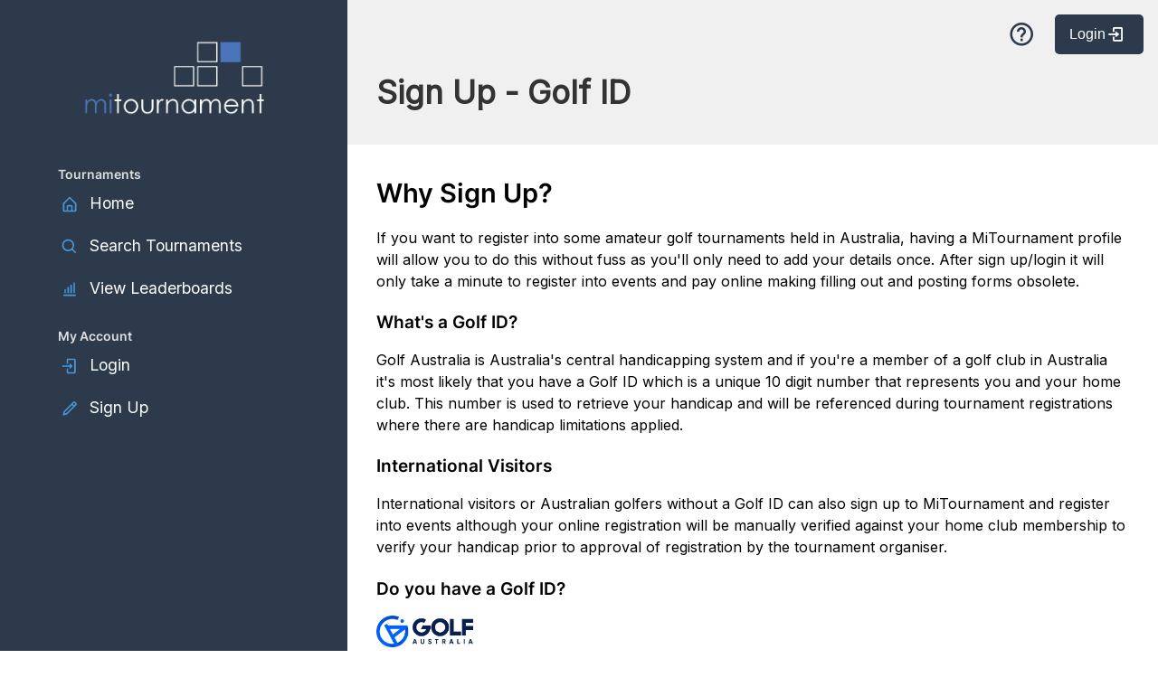

--- FILE ---
content_type: text/html;charset=UTF-8
request_url: https://mitournament.com/tournament/signup;jsessionid=E8F5EEACE4034561345F03189BF973DB?execution=e1s1
body_size: 2220
content:
<!DOCTYPE HTML PUBLIC "-//W3C//DTD HTML 4.01 Transitional//EN" "http://www.w3.org/TR/html4/loose.dtd">
<HTML xmlns="http://www.w3.org/1999/xhtml"><head><link type="text/css" rel="stylesheet" href="/tournament/javax.faces.resource/theme.css?ln=primefaces-aristo" /><link type="text/css" rel="stylesheet" href="/tournament/javax.faces.resource/primefaces.css?ln=primefaces" /><script type="text/javascript" src="/tournament/javax.faces.resource/jquery/jquery.js?ln=primefaces"></script><script type="text/javascript" src="/tournament/javax.faces.resource/primefaces.js?ln=primefaces"></script>
	<meta http-equiv="Content-Type" content="text/html; charset=UTF-8; " />
	<title>MiClub Tournament: Tournament Management System</title>
	<link rel="stylesheet" href="/styles/blueprint/screen.css" type="text/css" media="screen, projection" />
	<link rel="stylesheet" href="/styles/blueprint/print.css" type="text/css" media="print" />
	<link rel="stylesheet" href="/styles/south-street/skin.css" type="text/css" media="screen" />
	<link rel="stylesheet" href="/styles/redesign/components.css" type="text/css" media="screen" />
	<link rel="stylesheet" href="/styles/redesign/inner-theme.css" type="text/css" media="screen" />
	<link rel="stylesheet" href="/styles/redesign/helper-styles.css" type="text/css" media="screen" />

	<meta name="viewport" content="width=device-width, initial-scale=1.0 maximum-scale=1.0,user-scalable=no" />

	<!--Boxicons-->
	<link href="https://unpkg.com/boxicons@2.0.9/css/boxicons.min.css" rel="stylesheet" />

	<!--todo Inter font using google web fonts - Can't get font face to work in local dev environment-->
	<link rel="preconnect" href="https://fonts.googleapis.com" />
	<link href="https://fonts.googleapis.com/css2?family=Inter&amp;ampdisplay=swap" rel="stylesheet" />
<style type="text/css">
<!--
.mainArea{padding:0;width:797px;}
#glLogo{float:right;margin:0 40px 0 0;}
-->
</style>

	<!-- Google tag (gtag.js) -->
	<script src="https://www.googletagmanager.com/gtag/js?id=G-Y25NDEJ132"></script>
	<script>
		window.dataLayer = window.dataLayer || [];
		function gtag(){dataLayer.push(arguments);}
		gtag('js', new Date());

		gtag('config', 'G-Y25NDEJ132');
	</script>

	<script type="text/javascript">
	var _gaq = _gaq || [];
	_gaq.push(['_setAccount', 'UA-21134087-3']);
	_gaq.push(['_setDomainName', 'none']);
	_gaq.push(['_setAllowLinker', true]);
	_gaq.push(['_trackPageview']);

	(function() {
	  var ga = document.createElement('script'); ga.type = 'text/javascript'; ga.async = true;
	  ga.src = ('https:' == document.location.protocol ? 'https://ssl' : 'http://www') + '.google-analytics.com/ga.js';
	  var s = document.getElementsByTagName('script')[1]; s.parentNode.insertBefore(ga, s);
	})();
	</script>

	<script type="text/javascript">
		$(function(){
			var current = location.pathname;
			$('#nav form div ul li').each(function(){
				console.log('hello');
				var $this = $(this);
				// if the current path is like this link, make it active
				if($this.attr('href').indexOf(current) !== -1){
					$this.addClass('active');
				}
			})
		})
	</script></head><body>
<div class="mainContainer">
	<div id="primary">
		<section id="menuCol" class="flexColumn oneThird padding2">
			<div id="mobileBtnClose">
				<div class="menuBtnWrapper">
					<i class="bx bx-x"></i>
				</div>
			</div>
			<img id="logo" src="/images/logos/mitournament-logo-2022.png" cache="false" />
			<nav class="menu">
<form id="form" name="form" method="post" action="/tournament/signup;jsessionid=E8F5EEACE4034561345F03189BF973DB?execution=e1s1" enctype="application/x-www-form-urlencoded">
<input type="hidden" name="form" value="form" />
<div id="form:j_idt9" class="ui-menu ui-widget ui-widget-content ui-corner-all ui-helper-clearfix" role="menu"><ul class="ui-menu-list ui-helper-reset"><li class="ui-widget-header ui-corner-all"><h3>Tournaments</h3></li><li class="ui-menuitem ui-widget ui-corner-all" role="menuitem"><a id="form:home" class="ui-menuitem-link ui-corner-all navItem" href="intro"><span class="ui-menuitem-text">Home</span></a></li><li class="ui-menuitem ui-widget ui-corner-all" role="menuitem"><a id="form:search" class="ui-menuitem-link ui-corner-all navItem" href="search"><span class="ui-menuitem-text">Search Tournaments</span></a></li><li class="ui-menuitem ui-widget ui-corner-all" role="menuitem"><a id="form:leaderboard" class="ui-menuitem-link ui-corner-all navItem" href="listAllLeaderboards"><span class="ui-menuitem-text">View Leaderboards</span></a></li><li class="ui-widget-header ui-corner-all"><h3>My Account</h3></li><li class="ui-menuitem ui-widget ui-corner-all" role="menuitem"><a id="form:login" class="ui-menuitem-link ui-corner-all navItem" href="login"><span class="ui-menuitem-text">Login</span></a></li><li class="ui-menuitem ui-widget ui-corner-all" role="menuitem"><a id="form:signUp" class="ui-menuitem-link ui-corner-all navItem" href="signup"><span class="ui-menuitem-text">Sign Up</span></a></li></ul></div><script id="form:j_idt9_s" type="text/javascript">$(function() {PrimeFaces.cw('PlainMenu','widget_form_j_idt9',{id:'form:j_idt9'});});</script><input type="hidden" name="javax.faces.ViewState" id="javax.faces.ViewState" value="e1s1" />
</form>
			</nav>
		</section>
		<div id="mainBanner" class="topSection flexColumn twoThird">
			<section class="main" aria="Main Content">
				<header id="logged-out" class="topSection">
					<nav id="navHeader" class="padding1">
						<div id="mobileBtnOpen">
							<div class="menuBtnWrapper">
								<i class="bx bx-menu" style="color: #ffffff"></i>
							</div>
						</div>
						<div id="profileBtns" class="flexRow">
							<a href="faq" title="Help"><button id="help" class="iconBtn"><i class="bx bx-help-circle"></i></button></a>
							<a href="login" title="Login"><button id="login" class="iconBtnText">Login<i class="bx bx-log-in"></i></button></a>
						</div>
					</nav>
				</header>
				<section id="mainContent">

<h1>Sign Up - Golf ID</h1>
	<div id="mainWrapper" class="padding2">
		<h2>Why Sign Up?</h2>
		<div id="intro">
			<p>If you want to register into some amateur golf tournaments held in Australia, having a MiTournament profile will allow you to do this without fuss as you'll only need to add your details once. After sign up/login it will only take a minute to register into events and pay online making filling out and posting forms obsolete.</p>
			<h3>What's a Golf ID?</h3>
			<p>Golf Australia is Australia's central handicapping system and if you're a member of a golf club in Australia it's most likely that you have a Golf ID which is a unique 10 digit number that represents you and your home club. This number is used to retrieve your handicap and will be referenced during tournament registrations where there are handicap limitations applied.</p>
			<h3>International Visitors</h3>
			<p>International visitors or Australian golfers without a Golf ID can also sign up to MiTournament and register into events although your online registration will be manually verified against your home club membership to verify your handicap prior to approval of registration by the tournament organiser.</p>
		</div>
<form id="signupForm1" name="signupForm1" method="post" action="/tournament/signup;jsessionid=E8F5EEACE4034561345F03189BF973DB?execution=e1s1" enctype="application/x-www-form-urlencoded">
<input type="hidden" name="signupForm1" value="signupForm1" />
<span id="signupForm1:j_idt16"></span><script id="signupForm1:j_idt16_s" type="text/javascript">$(function(){PrimeFaces.cw('Growl','widget_signupForm1_j_idt16',{id:'signupForm1:j_idt16',sticky:false,life:5000,escape:true,msgs:[]});});</script>
				<h3>Do you have a Golf ID?</h3>
				<img src="/images/golfAustraliaLg.png" width="107" height="35" border="0" />
				<div class="comButtons"><button id="signupForm1:yes" name="signupForm1:yes" class="ui-button ui-widget ui-state-default ui-corner-all ui-button-text-only" onclick="PrimeFaces.ab({source:'signupForm1:yes'});return false;" type="submit"><span class="ui-button-text">Yes</span></button><script id="signupForm1:yes_s" type="text/javascript">PrimeFaces.cw('CommandButton','widget_signupForm1_yes',{id:'signupForm1:yes'});</script><button id="signupForm1:no" name="signupForm1:no" class="ui-button ui-widget ui-state-default ui-corner-all ui-button-text-only" onclick="PrimeFaces.ab({source:'signupForm1:no'});return false;" type="submit"><span class="ui-button-text">No</span></button><script id="signupForm1:no_s" type="text/javascript">PrimeFaces.cw('CommandButton','widget_signupForm1_no',{id:'signupForm1:no'});</script>
				</div><input type="hidden" name="javax.faces.ViewState" id="javax.faces.ViewState" value="e1s1" />
</form>
	</div>
				</section>
				<footer id="footArea" class="padding1">
					<div id="promoBox">
						<div class="miscoreWrap">
							<a href="https://miscore.com.au/" target="_blank" class="miscoreImgLink"><img id="miscoreLogo" src="/images/logos/miscore.png" /></a>
							<div class="textWrap">
								<p>Download MiScore</p>
								<p>Australia's #1 Digital Scorecard<br />Solution</p>
							</div>
						</div>
						<div id="storeBadges">
							<a href="https://apps.apple.com/au/app/miscore/id1449941839" target="_blank" rel="noreferrer"><img class="badge" id="apple" src="/images/logos/app-store.png" /></a>
							<a href="https://play.google.com/store/apps/details?id=au.com.miclub.scoringapp&amp;hl=en_AU&amp;gl=US" target="_blank" rel="noreferrer"><img class="badge" id="play" src="/images/logos/google-play-badge.png" /></a>
						</div>
					</div>
					<div id="copyRight">
						<p><strong>	© 2026 MiTournament</strong><br />MiClub</p>
					</div>
				</footer>
			</section>
		</div>
	</div>
</div>
	<script type="text/javascript" src="/styles/redesign/js/theme-scripts.js"></script>
<!-- &lt;ft:trace /&gt;   --></body>
</HTML>

--- FILE ---
content_type: text/css;charset=UTF-8
request_url: https://mitournament.com/styles/south-street/skin.css
body_size: 6998
content:
/*
* jQuery UI CSS Framework
* Copyright (c) 2010 AUTHORS.txt (http://jqueryui.com/about)
* Dual licensed under the MIT (MIT-LICENSE.txt) and GPL (GPL-LICENSE.txt) licenses.
*/

/* Layout helpers
----------------------------------*/
.ui-helper-hidden { display: none; }
.ui-helper-hidden-accessible { position: absolute; left: -99999999px; }
.ui-helper-reset { margin: 0; padding: 0; border: 0; outline: 0; line-height: 1.3; text-decoration: none; font-size: 100%; list-style: none; }
.ui-helper-clearfix:after { content: "."; display: block; height: 0; clear: both; visibility: hidden; }
.ui-helper-clearfix { display: inline-block; }
/* required comment for clearfix to work in Opera \*/
* html .ui-helper-clearfix { height:1%; }
.ui-helper-clearfix { display:block; }
/* end clearfix */
.ui-helper-zfix { width: 100%; height: 100%; top: 0; left: 0; position: absolute; opacity: 0; filter:Alpha(Opacity=0); }


/* Interaction Cues
----------------------------------*/
.ui-state-disabled { cursor: default !important; }


/* Icons
----------------------------------*/

/* states and images */
.ui-icon { display: block; text-indent: -99999px; overflow: hidden; background-repeat: no-repeat; }


/* Misc visuals
----------------------------------*/

/* Overlays */
.ui-widget-overlay { position: absolute; top: 0; left: 0; width: 100%; height: 100%; }


/*
* jQuery UI CSS Framework
* Copyright (c) 2010 AUTHORS.txt (http://jqueryui.com/about)
* Dual licensed under the MIT (MIT-LICENSE.txt) and GPL (GPL-LICENSE.txt) licenses.
* To view and modify this theme, visit http://jqueryui.com/themeroller/?ffDefault=segoe%20ui,%20Arial,%20sans-serif&fwDefault=bold&fsDefault=1.1em&cornerRadius=6px&bgColorHeader=ece8da&bgTextureHeader=12_gloss_wave.png&bgImgOpacityHeader=100&borderColorHeader=d4ccb0&fcHeader=433f38&iconColorHeader=847e71&bgColorContent=f5f3e5&bgTextureContent=04_highlight_hard.png&bgImgOpacityContent=100&borderColorContent=dfd9c3&fcContent=312e25&iconColorContent=808080&bgColorDefault=459e00&bgTextureDefault=04_highlight_hard.png&bgImgOpacityDefault=15&borderColorDefault=327E04&fcDefault=ffffff&iconColorDefault=eeeeee&bgColorHover=67b021&bgTextureHover=03_highlight_soft.png&bgImgOpacityHover=25&borderColorHover=327E04&fcHover=ffffff&iconColorHover=ffffff&bgColorActive=fafaf4&bgTextureActive=04_highlight_hard.png&bgImgOpacityActive=100&borderColorActive=d4ccb0&fcActive=459e00&iconColorActive=8DC262&bgColorHighlight=fcf0ba&bgTextureHighlight=02_glass.png&bgImgOpacityHighlight=55&borderColorHighlight=e8e1b5&fcHighlight=363636&iconColorHighlight=8DC262&bgColorError=ffedad&bgTextureError=03_highlight_soft.png&bgImgOpacityError=95&borderColorError=e3a345&fcError=cd5c0a&iconColorError=cd0a0a&bgColorOverlay=2b2922&bgTextureOverlay=05_inset_soft.png&bgImgOpacityOverlay=15&opacityOverlay=90&bgColorShadow=cccccc&bgTextureShadow=04_highlight_hard.png&bgImgOpacityShadow=95&opacityShadow=20&thicknessShadow=12px&offsetTopShadow=-12px&offsetLeftShadow=-12px&cornerRadiusShadow=10px
*/


/* Component containers
----------------------------------*/
.ui-widget{font-size:1em;}
.ui-widget .ui-widget{font-size:1em;}
.ui-widget input,.ui-widget select,.ui-widget textarea,.ui-widget button{font-size:1em;}
.ui-widget-content{border:1px solid #dfd9c3;background:#f5f3e5 url(images/ui-bg_highlight-hard_100_f5f3e5_1x100.png) 50% top repeat-x; color: #312e25; }
.ui-widget-content a{color: #312e25;}
.ui-widget-content a:hover{color: var(--miclub);}
.ui-widget-content a span {vertical-align: middle;}
.ui-widget-header {border:1px solid #d4ccb0;background:#ece8da url(images/ui-bg_gloss-wave_100_ece8da_500x100.png) 50% 50% repeat-x; color: #433f38; font-weight: bold; }
.ui-widget-header a{color:#433f38;}

/* Interaction states
----------------------------------*/
.ui-state-hover, .ui-widget-content .ui-state-hover, .ui-widget-header .ui-state-hover, .ui-state-focus, .ui-widget-content .ui-state-focus, .ui-widget-header .ui-state-focus { border: 1px solid #728cac; background: #67b021 url(images/ui-bg_highlight-soft_25_67b021_1x100.png) 50% 50% repeat-x; font-weight: bold; color: #ffffff; }
.ui-state-hover a, .ui-state-hover a:hover { color: #ffffff; text-decoration: none; }
.ui-state-active, .ui-widget-content .ui-state-active, .ui-widget-header .ui-state-active { border: 1px solid #d4ccb0; background: #fafaf4 url(images/ui-bg_highlight-hard_100_fafaf4_1x100.png) 50% 50% repeat-x; font-weight: bold; color: #728cac; }
.ui-state-active a, .ui-state-active a:link,.ui-state-active a:visited{color:#728cac;text-decoration:none;text-shadow:none;}
.ui-widget :active { outline: none; }

/* Interaction Cues
----------------------------------*/
.ui-state-highlight, .ui-widget-content .ui-state-highlight, .ui-widget-header .ui-state-highlight{border:1px solid #e8e1b5;background: #fcf0ba url(images/ui-bg_glass_55_fcf0ba_1x400.png) 50% 50% repeat-x; color: #363636; }
.ui-state-highlight a, .ui-widget-content .ui-state-highlight a,.ui-widget-header .ui-state-highlight a { color: #363636; }
.ui-state-error, .ui-widget-content .ui-state-error, .ui-widget-header .ui-state-error {border: 1px solid #728cac; background: #ffedad url(images/ui-bg_highlight-soft_95_ffedad_1x100.png) 50% top repeat-x; color: #cd5c0a; }
.ui-state-error a, .ui-widget-content .ui-state-error a, .ui-widget-header .ui-state-error a { color: #cd5c0a; }
.ui-state-error-text, .ui-widget-content .ui-state-error-text, .ui-widget-header .ui-state-error-text { color: #cd5c0a; }
.ui-priority-primary, .ui-widget-content .ui-priority-primary, .ui-widget-header .ui-priority-primary { font-weight: bold; }
.ui-priority-secondary, .ui-widget-content .ui-priority-secondary,  .ui-widget-header .ui-priority-secondary { opacity: .7; filter:Alpha(Opacity=70); font-weight: normal; }

/* Icons
----------------------------------*/

/* states and images */
.ui-icon { width: 16px; height: 16px; background-image: url(images/ui-icons_808080_256x240.png); }
.ui-widget-content .ui-icon {background-image: url(images/ui-icons_808080_256x240.png); }
.ui-widget-header .ui-icon {background-image: url(images/ui-icons_847e71_256x240.png); }
.ui-state-default .ui-icon { background-image: url(images/ui-icons_ffffff_256x240.png); }
.ui-state-active .ui-icon {background-image: url(images/ui-icons_8dc262_256x240.png); }
.ui-state-highlight .ui-icon {background-image: url(images/ui-icons_8dc262_256x240.png); }
.ui-state-error .ui-icon, .ui-state-error-text .ui-icon {background-image: url(images/ui-icons_cd0a0a_256x240.png); }

/* positioning */
.ui-icon-carat-1-n { background-position: 0 0; }
.ui-icon-carat-1-ne { background-position: -16px 0; }
.ui-icon-carat-1-e { background-position: -32px 0; }
.ui-icon-carat-1-se { background-position: -48px 0; }
.ui-icon-carat-1-s { background-position: -64px 0; }
.ui-icon-carat-1-sw { background-position: -80px 0; }
.ui-icon-carat-1-w { background-position: -96px 0; }
.ui-icon-carat-1-nw { background-position: -112px 0; }
.ui-icon-carat-2-n-s { background-position: -128px 0; }
.ui-icon-carat-2-e-w { background-position: -144px 0; }
.ui-icon-triangle-1-n { background-position: 0 -16px; }
.ui-icon-triangle-1-ne { background-position: -16px -16px; }
.ui-icon-triangle-1-e { background-position: -32px -16px; }
.ui-icon-triangle-1-se { background-position: -48px -16px; }
.ui-icon-triangle-1-s { background-position: -64px -16px; }
.ui-icon-triangle-1-sw { background-position: -80px -16px; }
.ui-icon-triangle-1-w { background-position: -96px -16px; }
.ui-icon-triangle-1-nw { background-position: -112px -16px; }
.ui-icon-triangle-2-n-s { background-position: -128px -16px; }
.ui-icon-triangle-2-e-w { background-position: -144px -16px; }
.ui-icon-arrow-1-n { background-position: 0 -32px; }
.ui-icon-arrow-1-ne { background-position: -16px -32px; }
.ui-icon-arrow-1-e { background-position: -32px -32px; }
.ui-icon-arrow-1-se { background-position: -48px -32px; }
.ui-icon-arrow-1-s { background-position: -64px -32px; }
.ui-icon-arrow-1-sw { background-position: -80px -32px; }
.ui-icon-arrow-1-w { background-position: -96px -32px; }
.ui-icon-arrow-1-nw { background-position: -112px -32px; }
.ui-icon-arrow-2-n-s { background-position: -128px -32px; }
.ui-icon-arrow-2-ne-sw { background-position: -144px -32px; }
.ui-icon-arrow-2-e-w { background-position: -160px -32px; }
.ui-icon-arrow-2-se-nw { background-position: -176px -32px; }
.ui-icon-arrowstop-1-n { background-position: -192px -32px; }
.ui-icon-arrowstop-1-e { background-position: -208px -32px; }
.ui-icon-arrowstop-1-s { background-position: -224px -32px; }
.ui-icon-arrowstop-1-w { background-position: -240px -32px; }
.ui-icon-arrowthick-1-n { background-position: 0 -48px; }
.ui-icon-arrowthick-1-ne { background-position: -16px -48px; }
.ui-icon-arrowthick-1-e { background-position: -32px -48px; }
.ui-icon-arrowthick-1-se { background-position: -48px -48px; }
.ui-icon-arrowthick-1-s { background-position: -64px -48px; }
.ui-icon-arrowthick-1-sw { background-position: -80px -48px; }
.ui-icon-arrowthick-1-w { background-position: -96px -48px; }
.ui-icon-arrowthick-1-nw { background-position: -112px -48px; }
.ui-icon-arrowthick-2-n-s { background-position: -128px -48px; }
.ui-icon-arrowthick-2-ne-sw { background-position: -144px -48px; }
.ui-icon-arrowthick-2-e-w { background-position: -160px -48px; }
.ui-icon-arrowthick-2-se-nw { background-position: -176px -48px; }
.ui-icon-arrowthickstop-1-n { background-position: -192px -48px; }
.ui-icon-arrowthickstop-1-e { background-position: -208px -48px; }
.ui-icon-arrowthickstop-1-s { background-position: -224px -48px; }
.ui-icon-arrowthickstop-1-w { background-position: -240px -48px; }
.ui-icon-arrowreturnthick-1-w { background-position: 0 -64px; }
.ui-icon-arrowreturnthick-1-n { background-position: -16px -64px; }
.ui-icon-arrowreturnthick-1-e { background-position: -32px -64px; }
.ui-icon-arrowreturnthick-1-s { background-position: -48px -64px; }
.ui-icon-arrowreturn-1-w { background-position: -64px -64px; }
.ui-icon-arrowreturn-1-n { background-position: -80px -64px; }
.ui-icon-arrowreturn-1-e { background-position: -96px -64px; }
.ui-icon-arrowreturn-1-s { background-position: -112px -64px; }
.ui-icon-arrowrefresh-1-w { background-position: -128px -64px; }
.ui-icon-arrowrefresh-1-n { background-position: -144px -64px; }
.ui-icon-arrowrefresh-1-e { background-position: -160px -64px; }
.ui-icon-arrowrefresh-1-s { background-position: -176px -64px; }
.ui-icon-arrow-4 { background-position: 0 -80px; }
.ui-icon-arrow-4-diag { background-position: -16px -80px; }
.ui-icon-extlink { background-position: -32px -80px; }
.ui-icon-newwin { background-position: -48px -80px; }
.ui-icon-refresh { background-position: -64px -80px; }
.ui-icon-shuffle { background-position: -80px -80px; }
.ui-icon-transfer-e-w { background-position: -96px -80px; }
.ui-icon-transferthick-e-w { background-position: -112px -80px; }
.ui-icon-folder-collapsed { background-position: 0 -96px; }
.ui-icon-folder-open { background-position: -16px -96px; }
.ui-icon-document { background-position: -32px -96px; }
.ui-icon-document-b { background-position: -48px -96px; }
.ui-icon-note { background-position: -64px -96px; }
.ui-icon-mail-closed { background-position: -80px -96px; }
.ui-icon-mail-open { background-position: -96px -96px; }
.ui-icon-suitcase { background-position: -112px -96px; }
.ui-icon-comment { background-position: -128px -96px; }
.ui-icon-person { background-position: -144px -96px; }
.ui-icon-print { background-position: -160px -96px; }
.ui-icon-trash { background-position: -176px -96px; }
.ui-icon-locked { background-position: -192px -96px; }
.ui-icon-unlocked { background-position: -208px -96px; }
.ui-icon-bookmark { background-position: -224px -96px; }
.ui-icon-tag { background-position: -240px -96px; }
.ui-icon-home { background-position: 0 -112px; }
.ui-icon-flag { background-position: -16px -112px; }
.ui-icon-calendar { background-position: -32px -112px; }
.ui-icon-cart { background-position: -48px -112px; }
.ui-icon-pencil { background-position: -64px -112px; }
.ui-icon-clock { background-position: -80px -112px; }
.ui-icon-disk { background-position: -96px -112px; }
.ui-icon-calculator { background-position: -112px -112px; }
.ui-icon-zoomin { background-position: -128px -112px; }
.ui-icon-zoomout { background-position: -144px -112px; }
.ui-icon-search { background-position: -160px -112px; }
.ui-icon-wrench { background-position: -176px -112px; }
.ui-icon-gear { background-position: -192px -112px; }
.ui-icon-heart { background-position: -208px -112px; }
.ui-icon-star { background-position: -224px -112px; }
.ui-icon-link { background-position: -240px -112px; }
.ui-icon-cancel { background-position: 0 -128px; }
.ui-icon-plus { background-position: -16px -128px; }
.ui-icon-plusthick { background-position: -32px -128px; }
.ui-icon-minus { background-position: -48px -128px; }
.ui-icon-minusthick { background-position: -64px -128px; }
.ui-icon-close { background-position: -80px -128px; }
.ui-icon-closethick { background-position: -96px -128px; }
.ui-icon-key { background-position: -112px -128px; }
.ui-icon-lightbulb { background-position: -128px -128px; }
.ui-icon-scissors { background-position: -144px -128px; }
.ui-icon-clipboard { background-position: -160px -128px; }
.ui-icon-copy { background-position: -176px -128px; }
.ui-icon-contact { background-position: -192px -128px; }
.ui-icon-image { background-position: -208px -128px; }
.ui-icon-video { background-position: -224px -128px; }
.ui-icon-script { background-position: -240px -128px; }
.ui-icon-alert { background-position: 0 -144px; }
.ui-icon-info { background-position: -16px -144px; }
.ui-icon-notice { background-position: -32px -144px; }
.ui-icon-help { background-position: -48px -144px; }
.ui-icon-check { background-position: -64px -144px; }
.ui-icon-bullet { background-position: -80px -144px; }
.ui-icon-radio-off { background-position: -96px -144px; }
.ui-icon-radio-on { background-position: -112px -144px; }
.ui-icon-pin-w { background-position: -128px -144px; }
.ui-icon-pin-s { background-position: -144px -144px; }
.ui-icon-play { background-position: 0 -160px; }
.ui-icon-pause { background-position: -16px -160px; }
.ui-icon-seek-next { background-position: -32px -160px; }
.ui-icon-seek-prev { background-position: -48px -160px; }
.ui-icon-seek-end { background-position: -64px -160px; }
.ui-icon-seek-start { background-position: -80px -160px; }
/* ui-icon-seek-first is deprecated, use ui-icon-seek-start instead */
.ui-icon-seek-first { background-position: -80px -160px; }
.ui-icon-stop { background-position: -96px -160px; }
.ui-icon-eject { background-position: -112px -160px; }
.ui-icon-volume-off { background-position: -128px -160px; }
.ui-icon-volume-on { background-position: -144px -160px; }
.ui-icon-power { background-position: 0 -176px; }
.ui-icon-signal-diag { background-position: -16px -176px; }
.ui-icon-signal { background-position: -32px -176px; }
.ui-icon-battery-0 { background-position: -48px -176px; }
.ui-icon-battery-1 { background-position: -64px -176px; }
.ui-icon-battery-2 { background-position: -80px -176px; }
.ui-icon-battery-3 { background-position: -96px -176px; }
.ui-icon-circle-plus { background-position: 0 -192px; }
.ui-icon-circle-minus { background-position: -16px -192px; }
.ui-icon-circle-close { background-position: -32px -192px; }
.ui-icon-circle-triangle-e { background-position: -48px -192px; }
.ui-icon-circle-triangle-s { background-position: -64px -192px; }
.ui-icon-circle-triangle-w { background-position: -80px -192px; }
.ui-icon-circle-triangle-n { background-position: -96px -192px; }
.ui-icon-circle-arrow-e { background-position: -112px -192px; }
.ui-icon-circle-arrow-s { background-position: -128px -192px; }
.ui-icon-circle-arrow-w { background-position: -144px -192px; }
.ui-icon-circle-arrow-n { background-position: -160px -192px; }
.ui-icon-circle-zoomin { background-position: -176px -192px; }
.ui-icon-circle-zoomout { background-position: -192px -192px; }
.ui-icon-circle-check { background-position: -208px -192px; }
.ui-icon-circlesmall-plus { background-position: 0 -208px; }
.ui-icon-circlesmall-minus { background-position: -16px -208px; }
.ui-icon-circlesmall-close { background-position: -32px -208px; }
.ui-icon-squaresmall-plus { background-position: -48px -208px; }
.ui-icon-squaresmall-minus { background-position: -64px -208px; }
.ui-icon-squaresmall-close { background-position: -80px -208px; }
.ui-icon-grip-dotted-vertical { background-position: 0 -224px; }
.ui-icon-grip-dotted-horizontal { background-position: -16px -224px; }
.ui-icon-grip-solid-vertical { background-position: -32px -224px; }
.ui-icon-grip-solid-horizontal { background-position: -48px -224px; }
.ui-icon-gripsmall-diagonal-se { background-position: -64px -224px; }
.ui-icon-grip-diagonal-se { background-position: -80px -224px; }


/* Misc visuals
----------------------------------*/

/* Corner radius */
.ui-corner-tl { -moz-border-radius-topleft: 6px; -webkit-border-top-left-radius: 6px; border-top-left-radius: 6px; }
.ui-corner-tr { -moz-border-radius-topright: 6px; -webkit-border-top-right-radius: 6px; border-top-right-radius: 6px; }
.ui-corner-bl { -moz-border-radius-bottomleft: 6px; -webkit-border-bottom-left-radius: 6px; border-bottom-left-radius: 6px; }
.ui-corner-br { -moz-border-radius-bottomright: 6px; -webkit-border-bottom-right-radius: 6px; border-bottom-right-radius: 6px; }
.ui-corner-top { -moz-border-radius-topleft: 6px; -webkit-border-top-left-radius: 6px; border-top-left-radius: 6px; -moz-border-radius-topright: 6px; -webkit-border-top-right-radius: 6px; border-top-right-radius: 6px; }
.ui-corner-bottom { -moz-border-radius-bottomleft: 6px; -webkit-border-bottom-left-radius: 6px; border-bottom-left-radius: 6px; -moz-border-radius-bottomright: 6px; -webkit-border-bottom-right-radius: 6px; border-bottom-right-radius: 6px; }
.ui-corner-right {  -moz-border-radius-topright: 6px; -webkit-border-top-right-radius: 6px; border-top-right-radius: 6px; -moz-border-radius-bottomright: 6px; -webkit-border-bottom-right-radius: 6px; border-bottom-right-radius: 6px; }
.ui-corner-left { -moz-border-radius-topleft: 6px; -webkit-border-top-left-radius: 6px; border-top-left-radius: 6px; -moz-border-radius-bottomleft: 6px; -webkit-border-bottom-left-radius: 6px; border-bottom-left-radius: 6px; }
.ui-corner-all{}

/* Overlays */
.ui-widget-overlay { background: #2b2922 url(images/ui-bg_inset-soft_15_2b2922_1x100.png) 50% bottom repeat-x; opacity: .90;filter:Alpha(Opacity=90); }
.ui-widget-shadow { margin: -12px 0 0 -12px; padding: 12px; background: #cccccc url(images/ui-bg_highlight-hard_95_cccccc_1x100.png) 50% top repeat-x; opacity: .20;filter:Alpha(Opacity=20); -moz-border-radius: 10px; -webkit-border-radius: 10px; border-radius: 10px; }

/* marks */
.container{background:transparent;padding:0;width:980px;overflow:hidden;}
.menuArea{width:180px;overflow:hidden;float:left;margin:4px 0 0;}
.mainArea{width:777px;padding:20px 10px 10px;overflow:hidden;float:right;margin:0 0 8px 0;background:#fff url(images/gradBackLG.jpg) top center repeat-x;;min-height:400px;height:auto;_height:400px;}
.mainArea a{color:#728cac;text-decoration:none;font-weight:bold;}
.mainArea a:hover{color:#666;text-decoration:underline;font-weight:bold;text-shadow:none;}
.headArea{height:40px;width:100%;margin:0;padding:0;background:#666;overflow:hidden;}
.headAreaIn{width:940px;margin:0 auto 0;padding:0;}
.logosArea{overflow:hidden;width:100%;text-align:center;}
.logosArea img{margin:10px;}
.footArea{width:100%;margin:0;padding:10px 0;background:#fff;}
.footAreaIn{width:797px;margin:0 auto;padding:0 0 0 192px;}
.menuBot{text-align:center;margin:10px 0 0;overflow:hidden;width:100%;}

.ui-state-active,.ui-widget-content .ui-state-active,.ui-widget-header .ui-state-active{font-weight:bold;}

.floatRight{float:right;}
.floatLeft{float:left;}
.clearBoth{clear:both;}

.ui-widget-content .ui-icon-pencil,.ui-widget-content.ui-state-hover .ui-icon-pencil.ui-icon{background:transparent url(images/editPencil.gif) center center no-repeat;width:22px;height:22px;}
.ui-panel .ui-panel-titlebar{padding:0;margin:10px 0 0 0;}
.ui-panel,.ui-panel .ui-panel-content{padding:0;}

.ui-datatable .ui-widget-header{background:#fff;border:none;text-align:left;}
.mainArea .ui-datatable .ui-row-updated{background:#BDE5F8!important;}

/* paginator */
.mainArea .ui-widget-header.ui-paginator{background:#fff;color:#728cac;font-size:20px;border:none;font-weight:normal;line-height:normal;}
.mainArea .ui-paginator .ui-state-default{overflow:hidden;height:auto;box-shadow:none;}
.mainArea .ui-datatable .ui-paginator.ui-state-active{color:#728cac;background:#fff;border:none;}
.mainArea .ui-state-disabled,.mainArea .ui-widget-content .ui-state-disabled,.mainArea .ui-widget-header .ui-state-disabled{opacity:.55;filter:Alpha(Opacity=35);background:none;}
.mainArea .ui-paginator.ui-paginator{text-align:center;padding:3px 4px;}
.mainArea .dataTableN .ui-paginator span{margin:0 1px;overflow:hidden;border:none;}
.mainArea .dataTableN .ui-paginator .ui-paginator-prev,.mainArea .dataTableN .ui-paginator .ui-paginator-next,.mainArea .dataTableN .ui-paginator .ui-paginator-first,.mainArea .dataTableN .ui-paginator .ui-paginator-last{border:1px solid #ccc;}
.mainArea .dataTableN .ui-paginator .ui-paginator-pages{border:none;padding:0;margin:0;clear:both;}
.mainArea .dataTableN .ui-paginator .ui-paginator-pages .ui-paginator-page{border:1px solid #ccc;line-height:1.4em;font-size:12px;display:block;float:left;font-style:normal;}
.mainArea .dataTableN .ui-paginator .ui-paginator-pages .ui-paginator-page.ui-state-active{border:1px solid #728cac;color:#fff;background:#728cac;line-height:1.4em;font-size:12px;display:block;float:left;font-style:normal;}
.mainArea .ui-paginator-pages .ui-paginator-current-page{color:#666;background:#fff;border:1px solid #fff;}
.mainArea .ui-paginator .ui-state-default{background:#fff;padding:5px 6px;margin:0;line-height:normal;cursor:pointer!important;border:1px solid #ccc;height:16px;font-shadow:none;}
.mainArea .ui-paginator .ui-state-hover{background-color:#fff;color:#666;opacity:1;border:1px solid #fff;}
.mainArea .ui-state-default .ui-icon-seek-first{background:#fff url(images/preFull.gif) 50% 50% no-repeat;}
.mainArea .ui-state-default .ui-icon-seek-prev{background:#fff url(images/prev.gif) 50% 50% no-repeat;}
.mainArea .ui-state-default .ui-icon-seek-next{background:#fff url(images/next.gif) 50% 50% no-repeat;}
.mainArea .ui-state-default .ui-icon-seek-end{background:#fff url(images/nextFull.gif) 50% 50% no-repeat;}
.mainArea .ui-datatable .ui-paginator{background:#ecf2f0;}
.ui-paginator .ui-paginator-next .ui-icon,.ui-paginator .ui-paginator-prev .ui-icon,.ui-paginator .ui-paginator-first .ui-icon,.ui-paginator .ui-paginator-last .ui-icon{height:inherit;}


.ui-state-default,.ui-widget-content .ui-state-default,.ui-widget-header .ui-state-default{color:#728cac;text-decoration:none;font-weight:bold;border:1px solid #ccc;}

.ui-datatable tfoot td{text-align:left;}
.ui-widget-header .ui-state-active{color:#728cac;}
.ui-fieldset-content{background:none;border:none;}
.ui-widget-content{background:none;border:none;}
.mainArea fieldset{border:none;padding:0;}
.mainArea .ui-fieldset-content{background:#fff;margin:10px 0 0;}
.mainArea .ui-fieldset-content table{margin:0;}

.leftImage{overflow:hidden;width:100%;margin:0 0 10px 0;text-align:center;line-height:0;font-size:0;}
.bannerImage{overflow:hidden;width:100%;margin:0 0 10px 0;text-align:center;line-height:0;font-size:0;}

.mainArea .ui-state-hover{color:#fff;font-weight:bold;background:#035c92;border:1px solid #035c92;}
.mainArea button.ui-state-hover{background:#fff;color:#84a6c0;}
.mainArea input.ui-state-hover,.mainArea input.ui-state-focus{color:#fff;font-weight:normal;background:#fff;border:1px solid #bbb!important;}
.mainArea .fc-header-right .ui-state-hover{background:#fff;}
.mainArea .fc-header-right .ui-state-hover a{color:#333;}
.mainArea .fc-header-left .ui-state-hover{background:#fff;}
.mainArea .ui-no-right{border-right:none;}

.menuArea .wijmo-wijmenu,.menuArea .ui-menu{background:transparent;padding:2px 0 4px;-moz-border-radius:0;-webkit-border-radius:0;border-radius:0;margin:6px 0 0;}
.menuArea .wijmo-wijmenu ul,.menuArea .ui-menu ul{padding:0;margin:0;}
.menuArea .wijmo-wijmenu .ui-widget-header,.menuArea .ui-menu .ui-widget-header{background:transparent;margin:6px 0 0;border:none;}
.menuArea .wijmo-wijmenu *,.menuArea .ui-menu *{-moz-border-radius:0;-webkit-border-radius:0;border-radius:0;}
.menuArea .wijmo-wijmenu h3,.menuArea .ui-menu h3{text-shadow:none;background:transparent;color:#bccdd8;margin:0 0 0 10px;font-size:18px;font-weight:normal;padding:6px 0;width:170px;border-bottom:1px solid #bccdd8;}
.menuArea .wijmo-wijmenu .wijmo-wijmenu-item a,.menuArea .ui-menu .ui-menuitem a{color:#fff;font-size:14px;font-weight:normal;padding:0 0 0 4px;margin:0;border:none;height:26px;line-height:26px;}
.menuArea .wijmo-wijmenu .wijmo-wijmenu-item a.ui-state-hover,.menuArea .ui-menu .ui-menuitem a.ui-state-hover{color:#fff;background:#94b0c1;-moz-box-shadow:none;box-shadow:none;-webkit-box-shadow:none;}
.menuArea .wijmo-wijmenu .wijmo-wijmenu-item .wijmo-wijmenu-item-label,.wijmo-wijmenu .ui-state-hover .wijmo-wijmenu-item-label{padding:3px 0 3px 8px;}
.menuArea .wijmo-wijmenu li.wijmo-wijmenu-item,.menuArea .ui-menu li.ui-menuitem{padding:0 0 0 10px;border:none;margin:0;width:180px;background:transparent;}
.menuArea .wijmo-wijmenu li.ui-state-hover a.wijmo-wijmenu-item-label{margin:0;border:none;height:26px;line-height:26px;}

h1.welcomeText{font-size:18px;color:#666;font-style:normal;font-family:Arial,Helvetica,sans-serif;margin:10px 0 0 0;}

.ui-datepicker{background:#fff;border:1px solid #ccc;}
.ui-datepicker th{background:#efefef;}
.ui-datepicker .ui-datepicker-title select,.ui-datepicker .ui-widget-header{font-size:12px;}
.ui-datepicker .ui-state-hover{font-weight:normal;color:#728cac;}
.ui-datepicker-header .ui-state-hover{background:#84a6c0;}

.comButtons{padding-top: 16px;}
.comButtons button{width:50px;}
.field{padding:2px 0;overflow:hidden;width:100%;}
.mainArea .loginN label{width:70px;height:20px;display:block;float:left;}
.field.username{display: flex;align-items:center;margin-bottom:1rem;}
.field.address .fieldInput{padding: 0.25rem 0;}


.mainArea,.mainArea label{font-weight:normal;font-size:12px;}
.ui-widget input,.ui-widget select,.ui-widget textarea,.ui-widget button{font-weight:normal;font-size:1rem;}

.ui-datatable .ui-datatable-header h1,.ui-panel-title{color:#728cac;font-size:28px;padding:0;font-weight:normal;}
.ui-datatable .ui-datatable-header p{color:#333;font-size:14px;}

.mainArea .dataTableNF{margin:0 0 20px 0;padding:6px 8px 4px;border-left:none;border-right:none;border-bottom:none;background:#ecf2f0;}
.mainArea .dataTableN{margin:0 0 20px 0;}
.mainArea .dataTableNF table{margin:0;}
.mainArea .dataTableNF select,.mainArea .dataTableNF input,.mainArea .ui-inputfield{font-size:12px;font-weight:normal;margin:0 3px 5px;padding:3px;background:#fff;color:#333;border:1px solid #bbb;-moz-box-shadow:none!important;box-shadow:none!important;-webkit-box-shadow:none!important;-moz-border-radius:0;border-radius:0;-webkit-border-radius:0;}
.mainArea .thickBorder{border-top:3px solid #728cac;}
.tableCentered td{text-align:center;}
.mainArea hr{margin:5px 0;}

.mainArea .dataTableN table{margin:0 0 10px 0;padding:0 8px 0;border:3px solid #728cac;border-left:none;border-right:none;border-bottom:none;background:#f5f8f7;}
.mainArea .dataTableNF .field-1{padding:4px 0;}
.mainArea .dataTableN table th,.dataTableN table th.ui-sortable-column{background:#ecf2f0;color:#333;border:none;text-align:left;border:none;border-bottom:2px solid #fff;padding:8px 3px;font-weight:bold;font-size:13px;}
.mainArea .dataTableN table th.ui-state-hover{color:#728cac;box-shadow:none;}
.mainArea .dataTableN table tr{border-bottom:3px solid #fff;}
.mainArea .dataTableN input,.dataTableN select,.dataTableN textarea{color:#333;padding:1px;margin:0;}
.mainArea .dataTableN td{padding:3px 4px;background:#f5f8f7;color:#333;border:none;vertical-align:top;}
.mainArea .ui-datatable table .ui-widget-content,.ui-datatable table .ui-datatable-data td{background:#f5f8f7;color:#333;border:none;vertical-align:middle;border-bottom:3px solid #fff;}
.mainArea .ui-datatable table .ui-state-highlight,.ui-datatable table .ui-datatable-data .ui-state-highlight td{text-shadow:none;color:#728cac;}
.mainArea table.ui-datepicker-calendar .ui-state-highlight,table.ui-datepicker-calendar .ui-state-highlight td{text-shadow:none;color:#728cac;}

.ui-tooltip.ui-widget.ui-widget-content{background:#f5f8f7;border:1px solid #728cac;}

.ui-datepicker .ui-datepicker-calendar .ui-datepicker-today .ui-state-highlight{color:#333!important;background:#efefef;text-shadow:none;}
.ui-datepicker .ui-datepicker-calendar .ui-datepicker-today .ui-state-default.ui-state-hover{color:#333;background:#efefef;text-shadow:none;}

.ui-datepicker-header .ui-datepicker-prev.ui-state-hover .ui-icon,.ui-datepicker-header .ui-datepicker-next.ui-state-hover .ui-icon{background-image:url("images/ui-icons_ffffff_256x240.png");}

.ui-dialog-titlebar-icon.ui-state-hover .ui-icon{background-image:url("images/ui-icons_ffffff_256x240.png");}

.dataTableNF .ui-autocomplete{border:none;background:transparent;}

.dataTableN .ui-datatable-data td,.dataTableN .ui-datatable-data-empty td{border:none;}
.dataTableN input,.dataTableN select,.dataTableN textarea{color:#333;}
.dataTableN .ui-datatable .ui-datatable-data td,.dataTableN .ui-datatable .ui-datatable-data-empty td{padding:4px 5px;}

.mainArea .tableHeader td{background:#ecf2f0;font-weight:bold;padding:8px 0;font-size:13px;}
.mainArea .tableData td{font-size:22px;}
.mainArea .tableData .approvedTxt{color:#006597;}


.fc-content table td.ui-state-default{background:#fff;border-width:1px 0 0 1px;border-color:#ccc;border-style:solid;}
.fc-content table{background:#fff;border:1px solid #ccc;}
.fc-grid .fc-other-month .fc-day-number{opacity:0.3;color:#728cac;}
.fc-day-number{opacity:1;color:#728cac;}
h2.fc-header-title{color:#728cac;font-size:22px;padding:0;font-weight:normal;margin:-5px 0 0 20px;}
.fc-header .ui-state-default .ui-icon{background-image:url(images/ui-icons_blue_256x240.png);}
.fc-button-agendaDay,.fc-button-agendaWeek,.fc-button-month{border:1px solid #728cac;text-align:center;font-weight:bold;}
.ui-state-active{background:#fff;border:1px solid #728cac;}
.fc-button-prev .ui-icon,.fc-button-next .ui-icon{margin:0 0 0 13px;}
.fc-view th.ui-state-default{color:#728cac;background:#ecf2f0;}
.fc-header .fc-button-today{text-align:center;}
.fc-content .ui-widget-content a{color:#fff;}
.fc-content .fc-event{background:#728cac;border:1px solid #728cac;}
.ui-button-text-only .ui-button-text{padding:0;}
.btButtons{overflow:hidden;width:100%;}

.mainArea .checkN{margin:15px 0;}
.mainArea .field p,.mainArea .checkN input{line-height:normal;padding:0;margin:0 5px 0 0;float:left;}

.ui-datatable .ui-sortable-column-icon{background-image:url(images/ui-icons_blue_256x240.png);left:-2px;margin-top:1px;}
.mainArea .ui-button{box-shadow:none;text-shadow:none;-moz-border-radius:4px;-webkit-border-radius:4px;border-radius:4px;font-size:1em;font-weight:bold;background:#84a6c0;border:1px solid #84a6c0;color:#fff;height:26px;line-height:26px;text-align:center;padding:0 8px;margin:0 0 2px 2px;overflow:hidden;}
.mainArea .ui-picklist .ui-button{background:#fff;}
.mainArea a:hover.ui-button{background:#fff;color:#84a6c0;}
.ui-datatable table .ui-icon-search{display:none;}
.ui-datatable table .ui-button-text,.ui-button-text{padding:0;}
.ui-button .ui-button-text{line-height:10px;text-shadow:none;}
.tstartDate{}

.mainArea .ui-wizard-step-titles{margin:0 0 14px 0;}
.mainArea .ui-wizard-step-titles .ui-state-default{background:none;border:none;color:#999;font-size:14px;}
.mainArea .ui-wizard-step-titles .ui-state-highlight{text-shadow:none;color:#728cac;}

.mainArea .ui-wizard-step-titles .ui-state-hover{background:#fff;color:#728cac;}

th, td, caption{padding:0;}

.ui-button-icon-only .ui-icon,.ui-button-text-icon-primary .ui-icon,.ui-button-text-icon-secondary .ui-icon, .ui-button-text-icons .ui-icon,.ui-button-icons-only .ui-icon{/*margin-top:-11px;*/}

.ui-state-highlight .ui-icon-check{width:13px;height:12px;background:transparent url(images/tick.png) top left no-repeat;margin:5px 0 0 0;clear:both;}
.ui-state-highlight .ui-icon-close{width:13px;height:12px;background:transparent url(images/cross.png) top left no-repeat;margin:5px 0 0 0;clear:both;}

.ui-fieldset-content div{overflow:hidden;}

.ui-dialog{background:#fff;border:1px solid #728cac;}
.ui-dialog-content{background:#fff;}

.ui-panel-titlebar,.ui-panel{background:none;border:none;}

.ui-accordion .ui-accordion-header{border:1px solid #999;background:#fff;}
.ui-accordion .ui-accordion-content{border:1px solid #999;}
.mainArea .ui-accordion .ui-state-hover,.mainArea .ui-accordion .ui-state-active a:hover{color:#fff;text-shadow:none;}
.mainArea .ui-accordion .ui-state-hover{background:transparent;box-shadow:none;}
.mainArea h3.ui-accordion-header a{background:transparent;color:#728cac;text-decoration:none;}
.mainArea h3.ui-accordion-header a:hover{background:#728cac;color:#fff;text-decoration:none;}
.ui-state-hover .ui-icon{background-image:url("images/ui-icons_blue_256x240.png");}
.ui-state-active .ui-icon{background-image:url("images/ui-icons_blue_256x240.png");}

.mainArea .ui-picklist .ui-button{text-align:left;border:1px solid #333;color:#333;}
.mainArea .ui-picklist .ui-picklist-caption{background:transparent;font-size:14px;margin:0 0 -1px;}
.mainArea table.ui-picklist td{padding:8px;}
.mainArea table.ui-picklist{width:580px;margin:0 0 0 70px;}
.mainArea .ui-picklist .ui-picklist-list{border:1px solid #ccc;padding:4px;width:260px;}
.mainArea .ui-picklist .ui-icon{top:35%;left:0;}
.mainArea .ui-picklist .ui-button-text-icon-primary .ui-button-icon-primary{padding:0;background-image: url(images/ui-icons_808080_256x240.png);}
.mainArea .ui-picklist .ui-button-text-icon-primary .ui-button-text{padding:0 0 0 20px;}
.mainArea .ui-picklist .ui-picklist-list li{padding:2px 2px 2px 10px;margin:1px;}
.mainArea .ui-picklist .ui-picklist-list .ui-picklist-item.ui-state-hover{box-shadow:none;}
.mainArea .ui-picklist .ui-widget-content .ui-state-highlight{background:#fff;color:#728cac!important;border:1px solid #728cac;margin:0;}
.mainArea .ui-picklist .ui-widget-content .ui-state-default{color:#333;border:1px solid #333;}
.mainArea .ui-picklist-caption.ui-widget-header{border:1px solid #ccc;}
.mainArea .ui-picklist .ui-picklist-item{border:1px solid #fff;}
.mainArea .ui-button-icon-left.ui-icon{background-image: url("images/ui-icons_blue_256x240.png");}
.mainArea .ui-button.ui-picklist-button-add,.mainArea .ui-button.ui-picklist-button-add-all,.mainArea .ui-button.ui-picklist-button-remove,.mainArea .ui-button.ui-picklist-button-remove-all{clear:both;display:block;}
.mainArea .ui-button.ui-picklist-button-add .ui-icon,.mainArea .ui-button.ui-picklist-button-add-all .ui-icon,.mainArea .ui-button.ui-picklist-button-remove .ui-icon,.mainArea .ui-button.ui-picklist-button-remove-all .ui-icon{top:50%;left:50%;}
.mainArea hr,.mainArea hr.ui-separator{height:0;margin:8px 0 12px 0;border:none;border-top:1px solid #ebebeb;}
.mainArea .dataTableNF hr.ui-separator{height:0;margin:8px 0 12px 0;border:none;border-top:1px solid #fff;}
.mapOut{margin:0;}

.noTopMargin input[type=text], input[type=password], input.text, input.title, textarea, select {margin:0 3px 5px;}
.mainArea .field p.dobTxt{width:470px;display:block;padding:3px 0 0 0;}
.mainArea .field p.userTxt{width:440px;display:block;padding:3px 0 0 0;}
.ui-inputfield{padding:2px;}

.qtip{padding:5px;font-size:11px;opacity:0.8;filter:alpha(opacity=90);background-repeat:no-repeat;background-image:url(images/tipsy.gif);background-position:0 50%;}
.qtip-wrapper{padding:5px 8px 4px 8px;background:#506887;max-width:200px;text-align:center;}
.qtip-wrapper{-moz-border-radius:3px;-webkit-border-radius:3px;}
.qtip-wrapper .qtip-content{color:#fff;font-weight:bold;}

.mainArea .rightProfile div,.mainArea .leftProfile div{clear:both;line-height:2em;margin:0 0 5px;padding:0;}
.mainArea .otField label{width:140px;display:inline-block;vertical-align:top;}
.mainArea .otField div{margin:1px 0;}

.span-3{width:115px;}
.tabPad td{padding:2px;}
.mainArea .otField .field .rightProfile{float:left;border-left:1px solid #fff;padding-left:20px;}

/* newLayout */
#barTp2{width:100%;overflow:hidden;height:32px;background:#657174;}
#menuTp2{width:989px;margin:0 auto;overflow:hidden;height:27px;padding:5px 0 0 0;background:transparent url(images/barTpBack.gif) top right no-repeat;text-align:right;}
#menuTp2 a{text-decoration:none;font-size:14px;color:#fff;margin:0 5px;}
#menuTp2 a:hover,#menuTp2 a:active,#menuTp2 a:focus{color:#ccc;}
#menuTp2 span{font-size:14px;color:#fff;}
#headerBar2{width:100%;overflow:hidden;height:138px;background:#fff;}
#header2{width:989px;overflow:hidden;margin:0 auto;}
#logoTp2{float:left;width:174px;height:138px;overflow:hidden;text-align:center;margin:0 18px 0 0;padding:0;}
#logoTp2 span{display:block;width:100%;text-align:center;margin:5px 0 0;}
#bannerTp2{float:left;padding:8px 0 0 9px;background:#dee4e5;height:130px;width:788px;}
#container2{width:989px;margin:0 auto;overflow:hidden;text-align:left;background:transparent url(images/menuBack.gif) top left repeat-y;}
#menuLf2{float:left;}
#barMd2{width:797px;overflow:hidden;background:#748185;height:17px;font-size:0;line-height:0;float:right;}

#mainLf2{float:left;overflow:hidden;background:transparent;width:392px;padding:20px 0 10px 10px;}
#mainLf2 h1{padding:0 0 20px;margin:0;}
#mainLf2 h1 .smText{font-size:16px;}
#mainLf2 h1 .rtText{float:right;}
.signBt{float:right;margin:0 0 0 20px;}
#mainRt2{float:right;overflow:hidden;background:#657174;width:385px;}
#mainRt2 h1,#mainRt2 h2{color:#fff;margin:20px 0 10px 10px;}
#mainRt2 p{color:#fff;margin:0 0 10px 10px;}
#mainRt2 a{color:#b2c0c4;font-weight:bold;text-decoration:none;}
#mainRt2 a:hover,#mainRt2 a:active,#mainRt2 a:focus{color:#fff;}
.profileImg{color:#333;margin:0 0 10px 0;} 
.profileImg img{color:#333;margin:0 10px 0 0;}

#secFooter{width:100%;overflow:hidden;}
#secFooter p,#secFooter a{font-size:10px;color:#666;text-align:center;}

#secPayArea{width:357px;overflow:hidden;padding:10px;margin:5px 0 5px 5px;border:1px solid #ccc;float:right;}
#ccInfoArea{float:left;width:380px;overflow:hidden;}
.secPayLogo{width:100%;overflow:hidden;margin:5px 0;}
#secPayArea p{font-size:10px;color:#666;}

.blueText{color:var(--miclub);}
.smallText{font-size:12px;}
.descTextOT{display:inline-block;width:100%;}
.descTextOT br{line-height:0;font-size:0;}

.tournName, .amountPaid{font-family:InterSemiBold;font-weight:600;color:var(--miclub);}
.regCreatedUserEmail{font-family:InterSemiBold;font-weight:600;}

.confirmHighlight{font-family:InterSemiBold;font-weight:600;}

.ui-messages{position:fixed;width:580px;top:20px;left:50%;margin-left:-270px;z-index:10000;}

.ui-button-text-icon-left .ui-state-focus .ui-icon{background-image: url(images/ui-icons_ffffff_256x240.png); }
.ui-accordion-header .ui-icon{background-image: url(images/ui-icons_blue_256x240.png);}
.ui-accordion-header.ui-state-hover .ui-icon{background-image: url(images/ui-icons_ffffff_256x240.png);}
.ui-state-highlight,.ui-widget-content .ui-state-highlight,.ui-widget-header .ui-state-highlight{text-shadow:none;}
.ui-autocomplete-items.ui-autocomplete-list.ui-widget-content{background:#fff;}

.ui-dialog-titlebar.ui-widget-header{background:#fff;}
.dataTableN .ui-datatable-data .detailsIcoTb .ui-dt-c{padding:0;}
.leaderboardArea .ui-dt-c{padding:0!important;}

.ui-panel.ui-hidden-container{border:1px solid #ccc;margin:0 0 5px;}
.ui-panel.ui-hidden-container .ui-panel-titlebar{margin:5px 10px;}
.ui-panel.ui-hidden-container .ui-panel-titlebar .ui-panel-titlebar-icon{margin:3px 0 0;background:#728cac;border:1px solid #728cac;box-shadow:none;}
.ui-panel.ui-hidden-container .ui-panel-titlebar .ui-panel-titlebar-icon.ui-state-hover{background:#fff;border:1px solid #728cac;box-shadow:none;background-image: url(images/ui-icons_blue_256x240.png);}
.ui-panel.ui-hidden-container .ui-panel-titlebar .ui-panel-title{font-size:16px!important;color:#728cac;}

.ui-datatable table th{vertical-align:top;}
.ui-editor.ui-widget-content{background:#fff;}

/* Style changes */
.logoWrap {
    padding: 15px;
    position: relative;
    display: flex;
    justify-content: center;
}

.logoWrap img {
    max-width: 150px;
}

/* ---- Add Tournament ---- */
.customModal{padding: 1rem;}
.customModal .ui-dialog-titlebar.ui-widget-header{display: flex;align-items:center;}
.customModal .ui-dialog-titlebar span.ui-dialog-title{font-family: InterSemiBold;font-weight:600;font-size: 20px;flex:2;}
.customModal .ui-dialog-titlebar a.ui-dialog-titlebar-close{flex:0;}
.customModal .ui-dialog-content .btButtons input{
    background: none;
    cursor:pointer;
    background-color: var(--miclub);
    box-shadow: none;
    border: 1px solid var(--miclub);
    color: var(--white)!important;
    transition: .3s ease-in-out !important;
    appearance: none;
    -webkit-appearance: none;
}
.customModal .ui-dialog-content .btButtons input:hover{background-color: var(--miclubDark);box-shadow: none;border: 1px solid var(--miclubDark);}
.customModal .ui-dialog-content .field{margin-bottom: 1rem}
.customModal .ui-dialog-content .field input[type="file"]{border-color: var(--miclub)!important;color: var(--miclub)!important;cursor: pointer;appearance: none;-webkit-appearance: none;}
.customModal .ui-dialog-content .field input[type="file"]::file-selector-button, .customModal .ui-dialog-content .field input[type="file"]::-webkit-file-upload-button {
    border: 0;
    background: 0;
    color: var(--miclub);
    cursor: pointer;
    border-right: 1px solid var(--miclub);
    margin-right: .5rem;
    padding: 0;
    padding-right: .5rem;
    border-radius: 0;
    font-size: 1rem;
}

.termsAndConditionsModal{padding: 1rem;}
.termsAndConditionsModal .ui-dialog-titlebar{display: flex;align-items: center;justify-content: space-between;padding-bottom: 1rem;}
.termsAndConditionsModal .ui-dialog-titlebar span.ui-dialog-title{font-family: InterSemiBold;font-weight:600;font-size: 20px;flex:1;margin:0;}
.termsAndConditionsModal .ui-dialog-titlebar .ui-dialog-titlebar-close{flex:none;}

.searchPlayerModal {overflow: hidden;}
.searchPlayerModal .ui-dialog-content{overflow: hidden;}
.searchPlayerModal .ui-dialog-content .dataTableN{overflow-x: auto;}

@media screen and (max-width: 1400px) {
    .searchPlayerModal {width: 80vw !important;}
}

@media screen and (max-width: 1150px) {
    .termsAndConditionsModal{padding: 1rem;width:80vw !important;}
}

@media screen and (max-width:600px) {
    .descTextOT{width: 100% !important;}
    .customModal{padding: 1rem;width:80vw !important;}
}

--- FILE ---
content_type: text/css;charset=UTF-8
request_url: https://mitournament.com/styles/redesign/components.css
body_size: 3108
content:
/* Redesign Stylesheet by Tom Dorozenko */
/* CSS Variables, Grid, Flex in Use */

/* Colours */
:root {
    /* colours */
    --miclub: #4897db;
    --miclubLight: rgba(72,151,219,0.25);
    --miclubDark: #4087c5;
    --slate: #2D3A4B;
    --slateDark: #26313f;
    --textDark: #333333;
    --textLight: #666666;
    --navy: #0e1729;
    --darkGrey: #dedede;
    --midGrey: #f0f0f0;
    --lightGrey: #fafafa;
    --excelGreen: #007338;

    --white: #ffffff;
    --orangeAccent: #db8c48;
    --red: #ce2b2b;
    --redLight: rgba(239, 29, 29, 0.5);
    --redLighter: rgba(239, 29, 29, 0.34);

    /* Misc */
    --borderRadius: 5px;

    /* fonts */
    --subText: 0.8rem;
    --smallFont: 0.9rem;

    /* Screens */
    --laptop: 1400px;
    --tablet: 900px;
    --phone: 450px;
}
/* Fonts - Inter */
@font-face {
    font-family: 'Inter';
    src: url('Inter/static/Inter-Regular.ttf');
    font-weight: normal;
    font-style: normal;
}

@font-face {
    font-family: 'InterBold';
    src: url('Inter/static/Inter-Bold.ttf');
    font-weight: Bold;
    font-style: normal;
}

@font-face {
    font-family: 'InterSemiBold';
    src: url('Inter/static/Inter-SemiBold.ttf');
    font-weight: 600;
    font-style: normal;
}

@font-face {
    font-family: 'InterExtraBold';
    src: url('Inter/static/Inter-ExtraBold.ttf');
    font-weight: Bold;
    font-style: normal;
}

html {
    font-family: 'Inter', Arial, Helvetica, sans-serif;
    font-size: 16px;
}

h1, h2, h3, h4, h5, h6, p, span, div, hr, td, input, .ui-widget select, .ui-widget option, .ui-widget textarea {
    font-family: 'Inter', Arial, Helvetica, sans-serif;
}

a {
    color: var(--miclub);
}

h1 {
    font-size: 2.2rem;
    color: var(--textDark);
    padding: 0;
    margin: 0 0 10px;
}

h2 {
    font-family: InterSemiBold;
    font-size: 1.8rem;
    font-weight: 600;
    padding-bottom: 1rem;
}

h3 {
    font-family: InterSemiBold;
    font-size: 1.2rem;
    padding-bottom: 1rem;
    font-weight: 600;
}

h4 {
    font-family: InterSemiBold;
    font-weight: 600;
}

p {
    font-size: 1rem;
    line-height: 24px;
}

.inputBt, .signBt {
    background-color: var(--miclub);
    border-radius: var(--borderRadius);
    text-align: center;
    margin: inherit;
    height: inherit;
    padding: 10px 20px;
    float: inherit;
    color: var(--white)!important;
    font-size: 1rem;
    font-weight: 600;
    cursor: pointer;
}

hr.ui-separator {
    border: 0.5px solid var(--darkGrey) !important;
    margin: 2rem 0 !important;
}

.signBt:hover {
    text-decoration: none!important;
    color: var(--white)!important;
    font-weight: bold!important;
}

.menuArea .ui-menu h3 {
    color: var(--darkGrey);
    font-size: var(--smallFont);
    font-weight: normal;
}

a .ui-menuitem-text {
    font-size: 1.1rem;
    font-weight: normal;
}

.menuArea .ui-menu li.ui-menuitem {
    width: 100%;
}

.textWhite {
    color: var(--white)!important;
}

.ui-state-active a, .ui-state-active a:link {
    color: var(--miclubDark);
}

/* Form Inputs */
.fieldLabel label {
    font-family: InterSemiBold;
    font-weight: 600;
}

.inputFront {
    margin: 0.5rem 0;

}

tfoot tr td {
    background: none !important;
    border: none !important;
}

.inputFront .formy {
    /*font-size: var(--smallFont);*/
    font-size: 16px !important;
    color: var(--textLight);
    border-radius: var(--borderRadius);
    padding: 0.5rem 0rem 0.5rem 1rem;
    width: 100%;
    box-sizing: border-box;
    border: 1px solid var(--darkGrey);
    margin: 0;
    outline: none;
    transition: box-shadow ease 0.3s;
}

.inputFront .formy::placeholder {
    color: var(--textDark);
    font-size: var(--smallFont);
}

.inputFront .formy:hover{
    border: 1px solid var(--miclub);
    box-shadow: 0px 0px 0px 1px var(--miclubLight);
}

.inputFront .formy:focus {
    box-shadow: 0px 0px 0px 4px var(--miclubLight);
    border: 1px solid var(--miclub);
}

.field .fieldLabel {
    padding: 0.25rem;
}

.field .fieldInput {
    padding: 0.25rem;
}

.ui-inputfield {
    box-shadow: none;
}

#primary input:not(input[type='checkbox']){
    /*font-size: var(--smallFont);*/
    font-size: 16px;
    color: var(--textLight);
    border-radius: var(--borderRadius);
    padding: 0.5rem 0rem 0.5rem 1rem;
    width: 100%;
    box-sizing: border-box;
    border: 1px solid var(--darkGrey);
    margin: 0;
    outline: none;
    transition: box-shadow ease 0.3s;
    min-width: 100px !important;
}

#primary input:not(input[type="checkbox"]):hover {
    border: 1px solid var(--miclub);
}

.mainContainer #primary input.inputBt {
    border: none!important;
}

.mainContainer #primary input.inputBt:hover {
    cursor: pointer;
}

.mainContainer #primary input.inputBt:focus {
    box-shadow: none;
}

#primary input::placeholder {
    color: var(--textDark);
    font-size: var(--smallFont);
}

#primary input:hover {
    border: 1px solid var(--miclub);
    box-shadow: 0px 0px 0px 1px var(--miclubLight);
}

#primary input:focus {
    box-shadow: 0px 0px 0px 4px var(--miclubLight);
    border: 1px solid var(--miclub);
}

.ui-state-focus {
    background: var(--white);
}

.ui-state-hover {
    background: var(--white);
}

.card-input {
    border: 1px solid var(--darkGrey);
    padding: 8px 15px;
    border-radius: 5px;
}

.cardName::placeholder {
    color: #add5f8 !important;
}

.cardName:-ms-input-placeholder {
    color: #add5f8 !important;
}

.cardName::-ms-input-placeholder {
    color: #add5f8 !important;
}

.paymentProcessing {
    display: flex;
    justify-content: center;
    align-items: center;
    flex-direction: column;
    gap: 6rem;
}

.paymentProcessing svg.paymentLoading {
    height: 44vh;
}

.paymentProcessing svg.dollarSign {
    position: absolute;
    width: 130px;
    padding-top: 11rem;
    overflow: visible;
    transform: translatey(0px);
    animation: float 2s ease-in-out infinite;
}

@keyframes float {
    0% {
        transform: translatey(0px);
    }
    50% {
        transform: translatey(-20px);
    }
    100% {
        transform: translatey(0px);
    }
}

/* datepicker Input */
#startDate input {
    padding: 0.5rem;
    color: var(--textDark);
    font-weight: 400;
    background-color: var(--white);
    box-shadow: none;
    font-family: 'Inter', Arial, Helvetica, sans-serif;
    font-size: 1rem;
}

#startDate input:hover {
    border: 1px solid var(--miclub);
    box-shadow: 0px 0px 0px 1px var(--miclubLight);
}

#startDate input:focus {
    box-shadow: 0px 0px 0px 4px var(--miclubLight);
    border: 1px solid var(--miclub);
    background-color: var(--white);
}

.ui-datepicker .ui-datepicker-calendar .ui-datepicker-today .ui-state-highlight {
    color: var(--miclubDark) !important;
    background: #fff !important;
    border: 1px solid var(--miclubDark) !important;
}

.ui-datepicker .ui-datepicker-calendar .ui-datepicker-today .ui-state-highlight:hover {
    color: var(--miclub) !important;
    background: #fff !important;
    border: 1px solid var(--miclub) !important;
}

/*.ui-datepicker  .ui-icon-circle-triangle-e {*/
/*    background-image: none!important;*/
/*    background-image: url(/mitournament_war_exploded/images/ui-icons_847e71_256x240.png)!important;*/
/*    background-position: -48px -192px;*/
/*}*/

/* Select */
select {
    padding: 0.5rem 2rem .5rem .5rem;
    margin: 0;
    border: 1px solid var(--darkGrey);
    background-color: var(--white);
    color: var(--textDark);
    border-radius: 5px;
    font-size: 1rem;
    -webkit-appearance:none;
    position: relative;
    box-shadow:none;
    outline:none;
    -webkit-appearance: none;
    -moz-appearance: none;
    background-image: url("data:image/svg+xml,%3Csvg xmlns='http://www.w3.org/2000/svg' width='12' height='13' fill='%234897DBFF' viewBox='0 0 448 512'%3E%3C!--! Font Awesome Pro 6.1.1 by @fontawesome - https://fontawesome.com License - https://fontawesome.com/license (Commercial License) Copyright 2022 Fonticons, Inc. --%3E%3Cpath d='M224 416c-8.188 0-16.38-3.125-22.62-9.375l-192-192c-12.5-12.5-12.5-32.75 0-45.25s32.75-12.5 45.25 0L224 338.8l169.4-169.4c12.5-12.5 32.75-12.5 45.25 0s12.5 32.75 0 45.25l-192 192C240.4 412.9 232.2 416 224 416z'/%3E%3C/svg%3E");
    background-repeat: no-repeat;
    background-position: calc(100% - 0.5rem) center !important;
}

.overlay {
    position: absolute;
    background-color: rgba(0,0,0,0.25);
    top: 0;
    left: 0;
    right: 0;
    bottom: 0;
}

/* datePicker */
.ui-datepicker-multi-2 .ui-datepicker-group {
    width: calc(50% - 10px);
    margin: 5px;
}

.ui-datepicker td, ui-datepick td a {
    font-weight: 400;
}

.ui-datepicker-calendar .ui-datepicker .ui-datepicker-current-day .ui-state-highlight, .ui-datepicker .ui-datepicker-current-day .ui-state-default, .ui-state-default, .ui-widget-content .ui-state-default, .ui-widget-header .ui-state-default {
    font-weight: 400;
}

.ui-datepicker-multi .ui-datepicker-group table {
    margin: 0;
    width: 100%;
}

.ui-datepicker .ui-datepicker-current-day .ui-state-default {
    background: none;
    color: var(--orangeAccent)!important;
    text-shadow: none;
    box-shadow: none;
}

box-icon[name="right-arrow-alt"] {
    padding: 0.2rem 0;
    width: 24px;
    margin-top: -2px;
}

.signBt {
    text-decoration: none;
    line-height: initial;
    position: relative;
    margin-top: 0.5rem;
}

hr {
    border-color: var(--darkGrey);
}

.miclub {
    background-color: var(--miclub);
    transition: background-color ease 0.3s;
}

.miclub:hover {
    background-color: var(--miclubDark);
}

.bx.miclubIcon {
    color: var(--miclub);
    font-size: 1.5rem;
}

.slate{
    background-color: var(--slate);
    transition: background-color ease 0.3s;
}

.slate:hover {
    background-color: var(--slateDark);
}

.ctaIcon {
    display: flex;
    flex-direction: row;
    flex-wrap: nowrap;
}

/* Buttons */
.iconBtn {
    border: none;
    background: transparent;
}

.iconBtnText i {
    margin-right: 5px;
    font-size: 1.3rem;
}

#profileBtns a {
    text-decoration: none;
}

.iconBtnText {
    display: flex;
    flex-direction: row;
    justify-content: center;
    background-color: var(--slate);
    padding: 0.75rem 1rem;
    align-items: center;
    color: #fff;
    border: none;
    border-radius: 5px;
    text-align: center;
    font-size: 1rem;
    line-height: 10px;
    cursor: pointer;
}

.ui-button-text-only {
    background: var(--miclub);
    border: none;
    border-radius: 5px;
    color: var(--white);
    padding: 0.75rem;
    font-size: 1rem;
    font-weight: 400;
    box-shadow: none;
    -webkit-box-shadow: none;
    display: inline-block;
    text-decoration: none;
    line-height: 18px;
    text-shadow: none;
}

.ui-button.ui-widget.ui-state-default.ui-corner-all.ui-button-text-only {
    background: none;
    background-color: var(--miclub);
    box-shadow: none;
    border: 1px solid var(--miclub);
    color: #fff;
    width: auto !important;
    transition: .3s ease-in-out;
}

.ui-button.ui-widget.ui-state-default.ui-corner-all.ui-button-text-only.ui-state-hover {
    background-color: var(--miclubDark);
}

#iconBtn i {
    margin-right: 5px;
    font-size: 1.2rem;
}

.iconBtn i {
    font-size: 1.9rem;
    color: var(--slate);
}

#iconBtn i:hover {
    cursor: pointer;
}

button.secondaryBtn {
    border: 1px solid var(--miclub)!important;
    color: var(--miclub) !important;
    background-color: var(--white)!important;
    box-shadow: none!important;
    margin: 0 .5rem;
}

button.secondaryBtn.ui-state-hover {
    border: 1px solid var(--miclubDark)!important;
    color: var(--miclubDark) !important;
}

.ui-button-text-icon-left.ui-wizard-nav-next {
    display: flex;
    flex-direction: row;
    justify-content: center;
    padding: 0.75rem 1rem;
    align-items: center;
    background: none;
    background-color: var(--miclub);
    border: none;
    box-shadow: none;
    border-radius: 5px;
    transition: .3s ease-in-out;
}

.ui-button-text-icon-left.ui-wizard-nav-next .ui-button-icon-left {
    position: relative;
    order: 2;
    margin-top: 0;
}

.ui-button-text-icon-left.ui-wizard-nav-next .ui-button-text {
    color: var(--white);
    border: none;
    border-radius: 5px;
    text-align: center;
    font-size: 1rem;
    line-height: 10px;
    order: 1;
    padding: 0em 0.2em 0em 0.7em;
}

.ui-button-text-icon-left.ui-wizard-nav-back {
    display: flex;
    flex-direction: row;
    justify-content: center;
    padding: 0.75rem 1rem;
    align-items: center;
    background: none;
    background-color: var(--miclub);
    border: none;
    box-shadow: none;
    border-radius: 5px;
    transition: .3s ease-in-out;
}

.ui-button-text-icon-left.ui-wizard-nav-back .ui-button-icon-left {
    position: relative;
    order: 1;
    margin-top: 0;
}

.ui-button-text-icon-left.ui-wizard-nav-back .ui-button-text {
    color: var(--white);
    border: none;
    border-radius: 5px;
    text-align: center;
    font-size: 1rem;
    line-height: 10px;
    order: 2;
    padding: 0em 0.2em 0em 0.7em;
}

.ui-wizard-navbar.ui-helper-clearfix {
    margin-top: 1rem;
}

.ui-wizard-nav-next.ui-state-hover, .ui-wizard-nav-back.ui-state-hover {
    background: var(--miclubDark);
}

#logout, .iconBtn {
    cursor: pointer;
}

/* Org Icons */
.orgCircleIcon {
    display: flex;
    justify-content: center;
    clip-path: circle(50%);
    align-items: center;
    width: 50px;
    height: 50px;
    border-radius: 50%;
    background-color: #fff;
}

/* Table */
table {
    width: 100%;
    table-layout: auto!important;
}

table thead {
    border-bottom: 1px solid var(--midGrey);
}

table td label {
    display: block;
    text-align: left;
    /*min-width: 125px;*/
    padding-right: 1rem;
}

.statusContainer {
    display: flex;
}

.statusContainer span {
    padding-right: .5rem;
}

.ui-datatable.ui-widget .ui-dt-c {
    font-size: 1rem;
}

.ui-panel.ui-hidden-container {
    border: none;
}

/* Div */
.featureSection {
    background-color: var(--miclubLight);
    border-radius: 5px;
}

.featureSection table thead {
    border-color: #bddaf3;
}

/* Pagination */
.ui-paginator {
    margin-bottom: 1rem;
}

.ui-paginator .ui-paginator-page {
    margin: 0.25rem;
}

.ui-paginator .ui-paginator-page.ui-state-hover {
    box-shadow: none;
    color: var(--miclub)!important;
    text-shadow: 1px 1px 1px rgba(0,0,0,0.1);
}

.ui-paginator .ui-paginator-page.ui-state-active {
    color: var(--miclub)!important;
    font-weight: 600;
}

.ui-paginator .ui-paginator-first, .ui-paginator .ui-paginator-prev,
.ui-paginator .ui-paginator-next, .ui-paginator .ui-paginator-last,
.ui-paginator .ui-paginator-first.ui-state-hover, .ui-paginator .ui-paginator-prev.ui-state-hover,
.ui-paginator .ui-paginator-next.ui-state-hover, .ui-paginator .ui-paginator-last.ui-state-hover
{
    background: none;
    border: none;
    box-shadow: none;
}

.ui-paginator .ui-paginator-first .ui-icon-seek-first {
    background-image: url("/styles/redesign/icons/bx-chevrons-left.svg") !important;
    display: block;
    width: 25px;
    height: 25px;
    background-repeat: no-repeat;
    background-size: contain;
    background-position: center;
}

.ui-paginator .ui-paginator-prev .ui-icon-seek-prev {
    background-image: url("/styles/redesign/icons/bx-chevron-left.svg") !important;
    display: block;
    width: 25px;
    height: 25px;
    background-repeat: no-repeat;
    background-size: contain;
    background-position: center;
}

.ui-paginator .ui-paginator-next .ui-icon-seek-next {
    background-image: url("/styles/redesign/icons/bx-chevron-right.svg") !important;
    display: block;
    width: 25px;
    height: 25px;
    background-repeat: no-repeat;
    background-size: contain;
    background-position: center;
}

.ui-paginator .ui-paginator-last .ui-icon-seek-end {
    background-image: url("/styles/redesign/icons/bx-chevrons-right.svg") !important;
    display: block;
    width: 25px;
    height: 25px;
    background-repeat: no-repeat;
    background-size: contain;
    background-position: center;
}

/* Accordion */
.ui-accordion h3.ui-accordion-header.ui-state-hover a {
    color: var(--textDark);
}

.ui-accordion h3.ui-accordion-header.ui-state-hover {
    box-shadow: none;
}

.ui-accordion .ui-accordion-header .ui-icon-triangle-1-e {
    background-image: url("/styles/redesign/icons/bx-chevron-right.svg") !important;
    display: block;
    width: 21px;
    height: 18px;
    background-repeat: no-repeat;
    background-size: contain;
    background-position: center;
}

.ui-accordion .ui-accordion-header .ui-icon-triangle-1-s {
    background-image: url("/styles/redesign/icons/bx-chevron-down.svg") !important;
    display: block;
    width: 21px;
    height: 18px;
    background-repeat: no-repeat;
    background-size: contain;
    background-position: center;
}

.ui-accordion .ui-accordion-header, .ui-accordion .ui-accordion-content  {
    border: 1px solid var(--darkGrey);
}

/* UI datatable */
.mainArea .ui-datatable table .ui-widget-content, .ui-datatable table .ui-datatable-data td {
    background: var(--lightGrey);
}

.ui-datatable .ui-widget-content.ui-state-highlight {
    background: var(--midGrey);
    border: none;
}

.ui-datatable .ui-widget-content.ui-state-highlight .ui-dt-c{
    color: var(--textDark);
}

.ui-datatable .ui-widget-content.ui-state-highlight .ui-dt-c{
    color: var(--textDark);
}

.ui-datatable .ui-widget-content.ui-state-highlight .ui-inputfield {
    background: var(--white)!important;
}

/* UI Tabs */

.ui-wizard .ui-wizard-step-titles .secondaryBtn {
    border: 1px solid var(--miclub);
    color: var(--miclub);
    background-color: var(--white);
    box-shadow: none;
    padding: 0.75rem;
    font-size: 1rem;
    line-height: 16px;
    cursor: pointer;
    box-sizing: border-box;
}

.ui-wizard .ui-wizard-step-titles .ui-state-highlight {
    background: var(--miclub);
    border: none;
    border-radius: 5px;
    color: var(--white);
    padding: 0.75rem;
    font-size: 1rem;
    font-weight: 400;
    box-shadow: none;
    -webkit-box-shadow: none;
    display: inline-block;
    text-decoration: none;
    line-height: 18px;
    text-shadow: none;
    box-sizing: border-box;
}

/* Pencil Icon */
 .ui-icon.ui-icon-pencil {
     background-image: url("/styles/redesign/icons/bx-pencil.svg") !important;
     display: block;
     width: 25px;
     height: 25px;
     background-repeat: no-repeat;
     background-size: contain;
     background-position: center;
}

 /* text area */
textarea {
    border-radius: 5px;
    border: 1px solid var(--darkGrey);
    padding: 0.5rem;
}

/* Accordion */
.accordion .flexRow h3 {
    padding: 1rem 0 0.5rem;
}

.collapsible[data="active"] {
    display: block;
    padding: 1rem 2rem;
}

/* Modal */
.featureModal {
    border-radius: 5px;
    padding: 1rem;
    box-sizing: border-box;
}

.featureModal .ui-dialog-titlebar span {
    font-size: 1.8rem;
}

.featureModal input {
    background-color: var(--white)!important;
}

.featureModal .ui-autocomplete {
    background: none;
    border: none;
    background-color: none;
}

.ui-icon.ui-icon-closethick {
    background-image: url("/styles/redesign/icons/bx-x.svg") !important;
    display: block;
    width: 20px;
    height: 20px;
    background-repeat: no-repeat;
    background-size: contain;
    background-position: center;
}

.ui-dialog-titlebar-close.ui-state-hover {
    background: none;
}

.tableWrapper {
    overflow: auto;
    white-space: nowrap;
    padding: 1rem 0;
}

.scrollPrompt {
    justify-content: flex-end;
    display: flex;
    align-items: center;
    margin: 0.25rem 10px 0.25rem 0px;
    text-transform: uppercase;
    font-size: var(--smallFont);
    font-style: italic;
    color: var(--textLight);
}

.scrollPrompt i {
    animation: scrollFlash 1.5s;
    animation-iteration-count: infinite;
}

@media screen and (max-width: 960px) {
    .paymentProcessing {
        gap: 2rem;
    }

    .paymentProcessing svg.dollarSign {
        padding-top: 7.5rem;
    }
}

@media screen and (min-width: 700px) {
    .scrollPrompt {
        display: none !important;
    }
}

@media screen and (max-width: 600px) {
    h1 {
        font-size: 1.8rem
    }

    h2 {
        font-size: 1.4rem
    }

    .iconBtnText i {
        display: none;
    }

    .ui-datatable .ui-datatable-data td div.ui-dt-c {
        padding: 4px 0;
    }

    .featureModal {
        width: 100% !important;
        max-width: 450px;
    }

    /*.featureSection table tbody tr {
        display: flex;
        flex-direction: column;
    }*/
}

@media screen and (max-width: 465px) {
    .paymentProcessing svg.paymentLoading {
        height: 35vh;
    }

    .paymentProcessing svg.dollarSign {
        position: absolute;
        width: 100px;
        padding-top: 8rem;
        overflow: visible;
        transform: translatey(0px);
        animation: float 2s ease-in-out infinite;
    }
}

@media screen and (max-width: 350px) {
    h1 {
        font-size: 1.6rem
    }

    h2 {
        font-size: 1.2rem
    }

}

@keyframes scrollFlash {
    0% {
        opacity: 0;
        transform: translateX(0px);
    }
    50% {
        opacity: 1;
        transform: translateX(5px);
    }
    100% {
        opacity: 0;
        transform: translateX(5px);
    }
}












--- FILE ---
content_type: text/css;charset=UTF-8
request_url: https://mitournament.com/styles/redesign/inner-theme.css
body_size: 5243
content:
/* Main Inner Page Theme */
#mainBanner {
    position: absolute;
    width: 75%;
    right: 0;
    top: 0;
}

/* menu */
#mobileBtnOpen {
    cursor: pointer;
    display: none;
}

#mobileBtnClose {
    display: none;
}

#mobileBtnClose i {
    color: var(--slate);
}

#mobileBtnClose .menuBtnWrapper {
    background-color: var(--white);
}

#mobileBtnClose .menuBtnWrapper i {
    font-size: 1.6rem;
}

#menuCol {
    background-color: var(--slate);
    display: flex;
    flex-direction: column;
    position: fixed;
    width: 25%;
    box-sizing: border-box;
    min-height: 100vh;
    height: 100%;
}

.menuBtnWrapper {
    height: 40px;
    width: 40px;
    display: flex;
    justify-content: center;
    align-items: center;
    border-radius: 50%;
}

#mobileBtnOpen .menuBtnWrapper {
    background-color: var(--slate);
}

#mobileBtnOpen .menuBtnWrapper i {
    font-size: 1.4rem;
}

#navHeader {
    padding: 1rem;
    display: flex;
    flex-direction: row;
    justify-content: flex-end;
}

#logo {
    width: 200px;
    margin: .8rem auto 0;
}

#form {
    padding: 2rem;
}

.ui-menu .ui-state-hover {
    color: var(--white);
    background: none;
    border: none;
    box-shadow: none;
}

.ui-menu .ui-menu-list .ui-widget-header {
    background: none;
    border: none;
    text-shadow: none;
    margin: 1.25rem 0 0;
}

.ui-menu .ui-menuitem, .ui-menu .ui-menuitem-link {
    padding: 5px 0;
    border: none;
}

.ui-menu .ui-menu-list:last-child{
    padding: 0.25rem 0 0.5rem;
}

.ui-menu .ui-widget-header h3 {
    color: var(--darkGrey);
    font-size: var(--smallFont);
    font-weight: 200;
    padding: 0;
}

.ui-menu .ui-menuitem-text {
    color: var(--white);
}

.ui-menu {
    width: 100%;
    box-sizing: border-box;
    padding: 0;
}

#menuCol .menu {
    overflow: auto;
    /*background: linear-gradient(#2d3a4b 33%, rgb(45, 58, 75)), linear-gradient(rgb(45, 58, 75), #2d3a4b 66%) 0 100%, radial-gradient(farthest-side at 50% 0, rgba(255, 252, 254, 0.23), rgb(45, 58, 75)), radial-gradient(farthest-side at 50% 100%, rgba(255, 252, 254, 0.3), rgb(45, 58, 75)) 0 100%;*/
    background: linear-gradient(var(--slate) 33%, rgb(45, 58, 75)), linear-gradient(rgb(45, 58, 75), var(--slate) 66%) 0 100%, radial-gradient(farthest-side at 50% 0, rgba(38, 49, 64, 0.85), rgb(45, 58, 75)), radial-gradient(farthest-side at 50% 100%, rgba(38, 49, 64, 0.85), rgb(45, 58, 75)) 0 100%;
    background-color: rgba(0, 0, 0, 0);
    background-repeat: repeat, repeat, repeat, repeat;
    background-attachment: scroll, scroll, scroll, scroll;
    background-size: auto, auto, auto, auto;
    background-color: var(--slate);
    background-repeat: no-repeat;
    background-attachment: local, local, scroll, scroll;
    background-size: 100% 27px, 100% 27px, 100% 9px, 100% 9px;
    color: var(--slateDark);
}

#menuCol .menu #form {
    padding: 1rem 2rem 2rem 2rem;
}

#menuCol .menu::-webkit-scrollbar {
    display: none;
}

/* Track
#menuCol .menu::-webkit-scrollbar-track {
    background: var(--slateDark);
}*/

/* Handle
#menuCol .menu::-webkit-scrollbar-thumb {
    background: #888;
}*/

/* Handle on hover
#menuCol .menu::-webkit-scrollbar-thumb:hover {
    background: #555;
}*/

/* Top Section */
.topSection {
    background-color: var(--midGrey);
}

.topSection .padding2 {
    padding-top: 2rem;
    padding-bottom: 0;
}

#profileBtns {
    justify-content: flex-end;
}

#profileBtns button {
    margin: 0 0.25rem
}

#profileBtns button:last-of-type {
    margin: 0 0 0 1rem;
}

#profileBtns span.welcomeText strong {
    color: var(--miclub);
}

.topSection h1 {
    margin: 0 2rem 2rem;
    font-weight: 600;
    max-width: 1200px;
}

/* Search of Tournaments page */
#mainContent {
    min-height: calc(100vh - 182px);
}

#searchTournamentsFields #findTournaments {
    margin-left: 1rem;
}

.organiser {
    border-top: 1px solid var(--midGrey);
    border-bottom: 1px solid var(--midGrey);
}

.tournDescription {
    margin-bottom: 2rem;
    border-bottom: 1px solid var(--midGrey);
}

.teamDetails {
    margin-bottom: 2rem;
}

.teamFeeDataTable table tbody tr td div select {
    font-size: 1rem !important;
    padding-right: 1.5rem;
}

/* Tournament Listings Filter Bar */
#j_idt14 {
    background-color: var(--white);
}

.dataTableN {
    overflow-x: auto !important;
}

.dataTableNF {
    overflow-x: auto !important;
}

.dataTableN table {
    min-width: 1000px;
}

.dataTableN .ui-datatable table {
    min-width: 1000px;
}

.searchPlayerModal .ui-dialog-content .dataTableN .ui-datatable table {
    min-width: auto !important;
}

.dataTableNF {
    background-color: var(--midGrey);
}

.dataTableNF, #tournaments {
    padding: 0 2rem 2rem 2rem;
    /*overflow: auto !important;*/
}

.dataTableNF.teamReg {
    padding: 1rem;
    margin-bottom: .5rem;
}

.dataTableNF.teamReg .rowStyle {
    height: auto;
}

.dataTableNF, #tournaments .ui-widget-content a {
    color: #312e25;
    align-items: center;
    transition: .3s ease-in-out;
}

#tournaments .ui-widget-content a:hover {
    color: var(--miclub);
}

#searchTournamentsFields {
    padding: 0 2rem 2rem 2rem;
    /*overflow: auto !important;*/
}

.tournamentList {
    overflow-x: auto;
}

.tournamentList table {
    min-width: 1000px;
}

.dataTableNF table tbody tr td {
    padding-right: .5rem;
}

.chooseTeeTimesTable table {
    min-width: auto;
}

.selectTeeTimeTable table {
    min-width: auto;
}

.selectTeeTimeTable table tbody .ui-widget-content td[role="gridcell"] div a.selectTeeTimeBtn {
    display: block;
    background-color: var(--miclub);
    box-shadow: none;
    border: 1px solid var(--miclub);
    color: #fff;
    width: auto !important;
    transition: .3s ease-in-out;
    padding: .25rem;
    border-radius: 5px;
    text-decoration: none;
    text-align: center;
}

.ui-paginator-top {
    display: none;
}

#primary #j_idt29 {
    display: none;
}

#primary .dataTableN table th.ui-sortable-column {
    background-color: var(--white);
    border: none;
    box-shadow: none;
}

#primary .dataTableN tr[role='row'] .ui-state-default[role='columnheader'] {
    background-image: none;
    background-color: none;
    background: none;
    border: none;
}

#primary .dataTableN tr[role='row'] .ui-state-default[role='columnheader'] span {
    font-size: 16px;
    color: var(--miclub);
    font-weight: 600;

}

#primary .dataTableN tr[role='row'] .ui-state-default[role='columnheader'] .ui-dt-c {
    text-align: left;
}


#primary .ui-datatable table th {
    vertical-align: initial;
}

.ui-datatable table .ui-datatable-data td {
    border-bottom: none;
}

#primary .ui-datatable .ui-sortable-column-icon {
    margin-top: 4px;
}

/* Tournaments */

#primary .ui-datatable-empty-message td {
    background: none;
}
#primary .ui-datatable-empty-message td {
    padding: 1.5rem 0;
    font-size: 1.2rem;
}



#primary #tournaments #tournaments_data > .ui-widget-content  {
    border: 1px solid var(--midGrey);
    border-left: none;
    border-right: none;
    border-radius: 5px;
    margin-bottom: 0.5rem;
    height: 110px;
}
#primary #tournaments .ui-widget-content td[role='gridcell'] {
    background: var(--white);
    border-bottom: none;
    padding-top: 1rem;
}

#primary #tournaments .ui-expanded-row-content td {
    padding: 2rem !important;
}

#primary #tournaments .ui-widget-content td[role='gridcell'] button {
    padding: 0.75rem;
    background: var(--miclub);
    border: 1px solid var(--miclub);
    color: var(--white);
    /*background: none;
    border: 1px solid var(--miclub);
    color: var(--miclub);*/
    border-radius: 5px;
    width: 115px!important;
    transition: border, color ease 0.3s;
}

#primary #tournaments .ui-widget-content td[role='gridcell'] button.ui-state-hover {
    border: 1px solid var(--miclubDark);
    background: var(--miclubDark);
    /*color: var(--miclubDark);*/
    box-shadow: none;
    transition: .3s ease-in-out;
}

.ui-paginator-page.ui-state-default.ui-corner-all {
    background: none;
    border: none;
    color: var(--textLight);
    box-shadow: none;
}

/* View Tournament */
#organisationDetails {
    display: flex;
    flex-direction: row;
    margin-bottom: 1rem;
}

#orgTextWrap h3 {
    padding: 0;
}

#skipToConfirm {
    padding: 1rem;
    float: left;
    border-style: solid;
    background-color: var(--miclubLight);
    border-radius: 5px;
    margin-top: 1rem;
}

#skipToConfirm input {
    border-color: var(--textDark);
}

#organisationDetails #tournamentHost {
    margin-left: 2rem;
}

#organisationDetails #orgTextWrap {
    margin-left: 1rem;
}

#mainContent #organisationDetails p {
    margin-bottom: 0;
}

#tournamentDetails {
    background-color: #fff;
    border-bottom: 1px solid var(--midGrey);
}

#tournamentDetails h3 {
    font-size: 1.2rem;
    padding-top: 1rem;
    padding-bottom: 1rem;
    font-weight: 600;
}

#tournamentBody .padding2 {
    padding-bottom: 2rem;
}

#backBtnWrapper {
    padding: 2rem 0;
}

thead tr[role="row"] .ui-state-default, thead tr[role="row"] .ui-state-default.ui-state-hover {
    border: none;
    background: none;
    box-shadow: none;
    color: var(--textDark);
    margin-top: 1rem;
    text-align: left;
}

thead tr[role="row"] .ui-state-default span {
    font-weight: 600;
    color: var(--miclub);
}

thead tr[role="row"] .ui-state-default .ui-dt-c {
    padding: 1rem 0.5rem;
}

thead tr[role="row"] .ui-state-default .ui-dt-c span:nth-of-type(2) {
    margin-left: 10px;
}

tbody .ui-widget-content td[role="gridcell"] {
    background: none;
}

tbody .ui-widget-content td[role="gridcell"] {
    background: none;
    border: none;
    padding: 9px 9px !important;
}

.myRegTable {
    overflow-x: auto;
}

.myRegTable table {
    min-width: 1000px;
}

tbody .ui-widget-content td[role="gridcell"] .ui-dt-c {
    padding: 0;
}

#mainContent #mainWrapper .ui-inputfield, .ui-widget-content .ui-inputfield {
    box-shadow: none;
    background: none;
}

#mainContent #mainWrapper .ui-inputfield:focus {
    box-shadow: 0px 0px 0px 4px var(--miclubLight);
}

#tournaments_data {
    background-color: var(--white);
}


#mainWrapper {
    background-color: var(--white);
    box-sizing: border-box;
}

#mainWrapper .dateForm .ui-panelgrid {
    margin-bottom: 1rem;
    border-bottom: 1px solid #f2f2f2;
}

#mainWrapper .dateForm .ui-panelgrid tbody tr td {
    padding: 4px 10px 15px 10px;
}

/* Login */
#primary #signUp input.inputBt, #primary #signUpNow a.signBt  {
    width: auto;
    max-width: 100px;
    display: inline-block;
    padding: 10px 20px;
    font-size: 1rem;
    appearance: none;
    -webkit-appearance: none;
}

.login {
    background-color: var(--miclubLight);
    padding: 2rem;
    border-radius: 5px;
    margin: 2rem 0;
}

#mainContent .loginN .error {
    position: relative;
    margin: 1rem 2rem 2rem;
    border: 1px solid var(--red);
    background-color: var(--redLighter);
    border-radius: 5px;
    overflow: hidden;
}

#mainContent .loginN .error h3.errorTitle {
    display: flex;
    padding: .5rem 1rem;
    background: var(--redLight);
    color: var(--white);
    width: 100%;
}

#mainContent .loginN .error h3.errorTitle:before {
    display: block;
    width: 25px;
    height: 25px;
    background-color: var(--white);
    background-repeat: no-repeat;
    background-size: cover;
    content: "";
    align-items: center;
    margin-right: 10px;
    mask: url("icons/bx-error.svg") no-repeat;
    mask-image: url("icons/bx-error.svg");
    -webkit-mask-image: url("icons/bx-error.svg");
    -webkit-mask-repeat: no-repeat;
    mask-size: 20px;
    -webkit-mask-size: 20px;
    mask-position: center;
    -webkit-mask-position: center;
}

#mainContent .loginN .error .errorBody {
    padding: 1rem;
    color: var(--red);
    line-height: 2rem;
}

.termsContainer{
    margin: 0 0 1.2rem 0;
}

/* Signup Form */
#signupForm3\:termsAndConditions, #signupForm3\:proceedIt, #signupForm3\:cancel {
    margin: 0 1rem 0 0;
}

/* My Home */
#j_idt24\:registrationsContent {
    margin-bottom: 1rem;
    display: block;
}

/* Registered Users */
.featureSection td {
    padding: 3px;
}

.featureSection .hasDatepicker {
    background-color: var(--white) !important;
}

.regUsersTable {
    overflow-x: auto;
}

regUsersTable table {
    min-width: 1000px;
}

/* Upload new Users */
#tournamentForm .ui-fieldset {
    padding: 0;
}

/* Add Tournament */
#tournamentForm\:description .ui-editor {
    background-color: #fbfbfb;
    width: 99.7% !important;
    border: 1px solid #dbdbdb;
    border-radius: 5px;
}

#tournamentForm\:fees {
    width: inherit;
}

#tournamentForm\:fees input:not(input[type="checkbox"]) {
    width: 100%!important;
}

#tournamentForm\:fees #tournamentForm\:teamFee {
    width: 150px!important;
    padding: 1rem 0;
}

#tournamentForm\:fees #tournamentForm\:teamFee tr td {
    padding: 0.5rem 0;
}

#tournamentForm\:fees #tournamentForm\:feeDataTable\:0\:inline_feeAmount {
    width: 90%!important;
}

#tournamentForm\:registrationRuleDataTable thead tr th {
    background: none;
}

/* Player Registration */
#registrationForm\:playerPanel .featureSection td label {
    text-align: left;
}

#registrationForm\:playerPanel {
    padding: 2rem;
    border: 1px solid var(--darkGrey);
    display: block;
    border-radius: 5px;
}

#registrationForm\:playerPanel .playerdef {
    font-size: 1.8rem!important;
}

#registrationForm\:playerPanel > div:nth-of-type(n+2) {
    margin-top: 2rem;
}

/* Player Registrations Page */
#registrations .ui-datatable-data .ui-widget-content.ui-state-hover {
    background: none;
    box-shadow: none;
}

.registrationHeader {
    display: flex;
    flex-direction: row;
    justify-content: space-between;
    align-items: center;
}

.paymentList {
    overflow-x: auto;
}

.paymentList table {
    min-width: 1000px;
}

/* Make Payment */
#payment-form table td label {
    text-align: left;
}

.orgPaymentList {
    overflow-x: auto;
}

.orgPaymentList table {
    min-width: 1000px;
}

/* Navigation */
nav.menu .navItem {
    width: max-content;
    display: flex;
    flex-direction: row;
    justify-content: space-between;
    align-items: center;
}

/* Nav items Icons */
#form\:home:before {
    mask: url('icons/bx-home-alt.svg') no-repeat;
    mask-image: url("icons/bx-home-alt.svg");
    -webkit-mask-image: url("icons/bx-home-alt.svg");
    -webkit-mask-repeat: no-repeat;
    mask-size: 20px;
    -webkit-mask-size: 20px;
    mask-position: center;
    -webkit-mask-position: center;
}

#form\:search:before {
    mask: url('icons/bx-alarm.svg') no-repeat;
    mask-image: url("icons/bx-search.svg");
    -webkit-mask-image: url("icons/bx-search.svg");
    -webkit-mask-repeat: no-repeat;
    mask-size: 20px;
    -webkit-mask-size: 20px;
    mask-position: center;
    -webkit-mask-position: center;
}

#form\:leaderboard:before {
    mask: url('icons/bx-bar-chart-alt.svg') no-repeat;
    mask-image: url("icons/bx-bar-chart-alt.svg");
    -webkit-mask-image: url("icons/bx-bar-chart-alt.svg");
    -webkit-mask-repeat: no-repeat;
    mask-size: 20px;
    -webkit-mask-size: 20px;
    mask-position: center;
    -webkit-mask-position: center;
}

#form\:login:before {
    mask: url("icons/bx-log-out.svg") no-repeat;
    mask-image: url("icons/bx-log-out.svg");
    -webkit-mask-image: url("icons/bx-log-out.svg");
    -webkit-mask-repeat: no-repeat;
    mask-size: 20px;
    -webkit-mask-size: 20px;
    mask-position: center;
    -webkit-mask-position: center;
}

#form\:signUp:before {
    mask: url("icons/bx-pencil.svg") no-repeat;
    mask-image: url("icons/bx-pencil.svg");
    -webkit-mask-image: url("icons/bx-pencil.svg");
    -webkit-mask-repeat: no-repeat;
    mask-size: 20px;
    -webkit-mask-size: 20px;
    mask-position: center;
    -webkit-mask-position: center;
}

#form\:signUp:before {
    mask: url("icons/bx-pencil.svg") no-repeat;
    mask-image: url("icons/bx-pencil.svg");
    -webkit-mask-image: url("icons/bx-pencil.svg");
    -webkit-mask-repeat: no-repeat;
    mask-size: 20px;
    -webkit-mask-size: 20px;
    mask-position: center;
    -webkit-mask-position: center;
}

#form\:myHome:before {
    mask: url("icons/bx-home.svg") no-repeat;
    mask-image: url("icons/bx-home.svg");
    -webkit-mask-image: url("icons/bx-home.svg");
    -webkit-mask-repeat: no-repeat;
    mask-size: 20px;
    -webkit-mask-size: 20px;
    mask-position: center;
    -webkit-mask-position: center;
}

#form\:teeTimes:before {
    mask: url("icons/bx-hash.svg") no-repeat;
    mask-image: url("icons/bx-hash.svg");
    -webkit-mask-image: url("icons/bx-hash.svg");
    -webkit-mask-repeat: no-repeat;
    mask-size: 20px;
    -webkit-mask-size: 20px;
    mask-position: center;
    -webkit-mask-position: center;
}

#form\:userPayments:before {
    mask: url("icons/bx-money.svg") no-repeat;
    mask-image: url("icons/bx-money.svg");
    -webkit-mask-image: url("icons/bx-money.svg");
    -webkit-mask-repeat: no-repeat;
    mask-size: 20px;
    -webkit-mask-size: 20px;
    mask-position: center;
    -webkit-mask-position: center;
}

#form\:password:before {
    mask: url("icons/bx-lock.svg") no-repeat;
    mask-image: url("icons/bx-lock.svg");
    -webkit-mask-image: url("icons/bx-lock.svg");
    -webkit-mask-repeat: no-repeat;
    mask-size: 20px;
    -webkit-mask-size: 20px;
    mask-position: center;
    -webkit-mask-position: center;
}

#form\:orgPayments:before {
    mask: url("icons/bx-lock.svg") no-repeat;
    mask-image: url("icons/bx-lock.svg");
    -webkit-mask-image: url("icons/bx-lock.svg");
    -webkit-mask-repeat: no-repeat;
    mask-size: 20px;
    -webkit-mask-size: 20px;
    mask-position: center;
    -webkit-mask-position: center;
}

#form\:orgDetails:before {
    mask: url("icons/bx-news.svg") no-repeat;
    mask-image: url("icons/bx-news.svg");
    -webkit-mask-image: url("icons/bx-news.svg");
    -webkit-mask-repeat: no-repeat;
    mask-size: 20px;
    -webkit-mask-size: 20px;
    mask-position: center;
    -webkit-mask-position: center;
}

#form\:registeredUsers:before {
    mask: url("icons/bx-user-check.svg") no-repeat;
    mask-image: url("icons/bx-user-check.svg");
    -webkit-mask-image: url("icons/bx-user-check.svg");
    -webkit-mask-repeat: no-repeat;
    mask-size: 20px;
    -webkit-mask-size: 20px;
    mask-position: center;
    -webkit-mask-position: center;
}

#form\:newUsers:before {
    mask: url("icons/bx-upload.svg") no-repeat;
    mask-image: url("icons/bx-upload.svg");
    -webkit-mask-image: url("icons/bx-upload.svg");
    -webkit-mask-repeat: no-repeat;
    mask-size: 20px;
    -webkit-mask-size: 20px;
    mask-position: center;
    -webkit-mask-position: center;
}

#form\:addUser:before {
    mask: url("icons/bx-user-plus.svg") no-repeat;
    mask-image: url("icons/bx-user-plus.svg");
    -webkit-mask-image: url("icons/bx-user-plus.svg");
    -webkit-mask-repeat: no-repeat;
    mask-size: 20px;
    -webkit-mask-size: 20px;
    mask-position: center;
    -webkit-mask-position: center;
}

#form\:addTournament:before {
    mask: url("icons/bx-calendar-plus.svg") no-repeat;
    mask-image: url("icons/bx-calendar-plus.svg");
    -webkit-mask-image: url("icons/bx-calendar-plus.svg");
    -webkit-mask-repeat: no-repeat;
    mask-size: 20px;
    -webkit-mask-size: 20px;
    mask-position: center;
    -webkit-mask-position: center;
}

#form\:maintainFees:before {
    mask: url("icons/bx-dollar-circle.svg") no-repeat;
    mask-image: url("icons/bx-dollar-circle.svg");
    -webkit-mask-image: url("icons/bx-dollar-circle.svg");
    -webkit-mask-repeat: no-repeat;
    mask-size: 20px;
    -webkit-mask-size: 20px;
    mask-position: center;
    -webkit-mask-position: center;
}

#form\:maintainFees:before {
    mask: url("icons/bx-dollar-circle.svg") no-repeat;
    mask-image: url("icons/bx-dollar-circle.svg");
    -webkit-mask-image: url("icons/bx-dollar-circle.svg");
    -webkit-mask-repeat: no-repeat;
    mask-size: 20px;
    -webkit-mask-size: 20px;
    mask-position: center;
    -webkit-mask-position: center;
}

#form\:maintainTemplates:before {
    mask: url("icons/bx-edit.svg") no-repeat;
    mask-image: url("icons/bx-edit.svg");
    -webkit-mask-image: url("icons/bx-edit.svg");
    -webkit-mask-repeat: no-repeat;
    mask-size: 20px;
    -webkit-mask-size: 20px;
    mask-position: center;
    -webkit-mask-position: center;
}

#form\:listTeeTimes:before {
    mask: url("icons/bx-list-ol.svg") no-repeat;
    mask-image: url("icons/bx-list-ol.svg");
    -webkit-mask-image: url("icons/bx-list-ol.svg");
    -webkit-mask-repeat: no-repeat;
    mask-size: 20px;
    -webkit-mask-size: 20px;
    mask-position: center;
    -webkit-mask-position: center;
}

#form\:organisation:before {
    mask: url("icons/bx-cog.svg") no-repeat;
    mask-image: url("icons/bx-cog.svg");
    -webkit-mask-image: url("icons/bx-cog.svg");
    -webkit-mask-repeat: no-repeat;
    mask-size: 20px;
    -webkit-mask-size: 20px;
    mask-position: center;
    -webkit-mask-position: center;
}

.navItem:before {
    display: block;
    width: 25px;
    height: 25px;
    background-color: var(--miclub);
    background-repeat: no-repeat;
    background-size: cover;
    content: "";
    align-items: center;
    margin-right: 10px;

}

/* Widget icons */
.ui-accordion-header .ui-icon-circle-triangle-e {
    background-image: url("icons/bx-chevron-right.svg") !important;
    display: block;
    width: 25px;
    height: 25px;
    background-repeat: no-repeat;
    background-size: contain;
    background-position: center;
}

.ui-row-toggler.ui-icon-circle-triangle-e {
    background-image: url("icons/bx-chevron-right.svg") !important;
    display: block;
    width: 25px;
    height: 25px;
    background-repeat: no-repeat;
    background-size: contain;
    background-position: center;
}

.ui-expanded-row .ui-icon-circle-triangle-e {
    background-image: url("icons/bx-chevron-down.svg") !important;
}

.allLeaderboardsTable {
    overflow-x: auto;
}

.allLeaderboardsTable table tbody tr.ui-widget-content {
    border-bottom: 1px solid var(--midGrey);
}

.allLeaderboardsTable a.leaderboardLink {
    text-decoration: none;
    transition: .3s ease-in-out;
}

.allLeaderboardsTable a.leaderboardLink:before {
    mask: url("icons/bx-link-external.svg") no-repeat;
    mask-image: url("icons/bx-link-external.svg");
    -webkit-mask-image: url("icons/bx-link-external.svg");
    -webkit-mask-repeat: no-repeat;
    mask-size: 20px;
    -webkit-mask-size: 20px;
    mask-position: center;
    -webkit-mask-position: center;
    display: inline-block;
    width: 25px;
    height: 25px;
    background-color: var(--miclub);
    background-repeat: no-repeat;
    background-size: cover;
    content: "";
    align-items: center;
    margin-right: 5px;
    vertical-align: middle;
}

.allLeaderboardsTable a.leaderboardLink:hover {
    color: var(--miclub)!important;
}

.flexInline {
    display: flex;
    flex-direction: row;
}

a.excelLink {
    display: inline-block;
    width: 30px;
    height: 50px;
    background-color: var(--excelGreen);
    background-repeat: no-repeat;
    background-size: cover;
    content: "";
    align-items: center;
    margin-right: 10px;
    mask: url(icons/file-excel-solid.svg) no-repeat;
    mask-image: url(icons/file-excel-solid.svg);
    -webkit-mask-image: url(icons/file-excel-solid.svg);
    -webkit-mask-repeat: no-repeat;
    mask-size: 25px;
    -webkit-mask-size: 25px;
    mask-position: center;
    -webkit-mask-position: center;
    transition: .3s ease-in-out;
}

a.excelLink:hover {
    background-color: #0f6036;
}

a.csvLink {
    display: inline-block;
    width: 30px;
    height: 50px;
    background-color: var(--miclub);
    background-repeat: no-repeat;
    background-size: cover;
    content: "";
    align-items: center;
    margin-right: 10px;
    mask: url(icons/file-csv-solid.svg) no-repeat;
    mask-image: url(icons/file-csv-solid.svg);
    -webkit-mask-image: url(icons/file-csv-solid.svg);
    -webkit-mask-repeat: no-repeat;
    mask-size: 25px;
    -webkit-mask-size: 25px;
    mask-position: center;
    -webkit-mask-position: center;
}

a.csvLink {
    background-color: var(--miclubDark);
    transition: .3s ease-in-out;
}

.userUploadContainer {
    display: flex;
    align-items: flex-end;
    gap: .5rem;
}

.userUploadContainer .userUpload {
    width: 300px !important;
    padding: 0;
}

#uploadNewUsersForm .userUpload input {
    border-color: var(--miclub) !important;
    background: var(--miclub) !important;
    padding: .45rem !important;
    color: var(--white) !important;
    cursor: pointer;
    appearance: none;
    -webkit-appearance: none;
    transition: .3s ease-in-out !important;
}

#uploadNewUsersForm .userUpload input:hover {
    background: var(--miclubDark) !important;
}

#uploadNewUsersForm .userUpload input[type="file"]::file-selector-button, #uploadNewUsersForm .userUpload input[type="file"]::-webkit-file-upload-button {
    border: 0;
    background: 0;
    color: var(--white);
    cursor: pointer;
    border-right: 1px solid var(--white);
    margin-right: .5rem;
    padding: 0;
    padding-right: .5rem;
    border-radius: 0;
    font-size: 1rem;
}

#tournaments .ui-widget-content a span:before {
    mask: url("icons/bx-info-circle.svg") no-repeat;
    mask-image: url("icons/bx-info-circle.svg");
    -webkit-mask-image: url("icons/bx-info-circle.svg");
    -webkit-mask-repeat: no-repeat;
    mask-size: 20px;
    -webkit-mask-size: 20px;
    mask-position: center;
    -webkit-mask-position: center;
    display: inline-block;
    width: 25px;
    height: 25px;
    background-color: var(--miclub);
    background-repeat: no-repeat;
    background-size: cover;
    content: "";
    align-items: center;
    margin-right: 5px;
    vertical-align: middle;
}

.regFeeTable {
    overflow-x: auto;
}

.regFeeTable table {
    min-width: 500px !important;
}

.tournRulesTable {
    overflow-x: auto;
}

.tournRulesTable table {
    min-width: 1000px;
}

.regTeamTable {
    overflow-x: auto;
}

.regTeamTable table {
    min-width: 1000px;
}

.regTeamTable {
    overflow-x: auto;
}

.regTeamTable table {
    min-width: 1000px;
}

.regParticipantsTable {
    overflow-x: auto;
 }

.regParticipantsTable table {
    min-width: 1000px;
}

.regTeamTable .tableWrapper table {
    min-width: 1000px;
}

#registeredTeams .tableWrapper {
    overflow: unset;
}

#registeredTeams .tableWrapper table tbody tr td .regTeamTable .tableWrapper{
    overflow-x: auto;
}

#registeredTeams .tableWrapper table tbody tr td .regTeamTable .tableWrapper table {
    min-width: 1000px;
}

.dataTableN.editProfile .field .fieldInput select {
    padding: .25rem 2rem .25rem .25rem;
}

.stripeDetails .field .fieldLabel {
    padding: .25rem 0;
}

.cheque tbody tr td label, .cash tbody tr td label, .payOnArrival tbody tr td label, .trophyAccount tbody tr td label, .walletAccount tbody tr td label, .cateringLevy tbody tr td label {
    font-family: InterSemiBold;
    font-weight: 600;
}

#card-errors {
    background-color: var(--redLighter);
    color: var(--red);
    font-family: InterSemiBold;
    border-radius: 5px;
    padding: 1rem;
    display: none;
    margin-top: 1rem;
}

.paymentWarning {
    position: relative;
    margin: 0 0 2rem 0;
    border: 1px solid var(--red);
    background-color: var(--redLighter);
    border-radius: 5px;
    overflow: hidden;
    padding: 4rem 2rem 2rem 2rem;
}

.paymentWarning .warningTitle {
    display: flex;
    padding: 0.5rem 1rem;
    background: var(--redLight);
    color: var(--white);
    width: 100%;
    position: absolute;
    top: 0;
    left: 0;
}

.paymentWarning .warningTitle:before {
    display: block;
    width: 25px;
    height: 25px;
    background-color: var(--white);
    background-repeat: no-repeat;
    background-size: cover;
    content: "";
    align-items: center;
    margin-right: 10px;
    mask: url(icons/bx-error.svg) no-repeat;
    mask-image: url(icons/bx-error.svg);
    -webkit-mask-image: url(icons/bx-error.svg);
    -webkit-mask-repeat: no-repeat;
    mask-size: 20px;
    -webkit-mask-size: 20px;
    mask-position: center;
    -webkit-mask-position: center;
}

.paymentWarning .warningMessage {
    color: var(--red);
    line-height: 2rem;
    font-size: 1em;
}

.paymentMethodDataTable select {
    padding: .25rem 2rem .25rem .25rem;
}

/* ---- Edit Security ---- */
.field.loginEnabled {
    display: flex;
    align-items: center;
    margin-bottom: 1rem;
}

.organisationList tbody tr, .rolesList tbody tr {
    display: grid;
    grid-template-columns: 1fr 39px 1fr;
    gap: 1rem;
}

.rolesList {
    margin-bottom: 1rem;
}

.organisationList tbody tr td, .rolesList tbody tr td {
    border-radius: 5px;
    background: var(--miclubLight);
    padding: 1rem;
}

.organisationList tbody tr td:nth-of-type(2), .rolesList tbody tr td:nth-of-type(2) {
    margin-top: 4rem;
    padding: 0;
    background: none;
}

.organisationList tbody tr td:nth-of-type(2) .ui-button, .rolesList tbody tr td:nth-of-type(2) .ui-button {
    background: var(--miclub);
    border-color: var(--miclub);
    box-shadow: none;
    transition: .3s ease-in-out;
    padding: .4rem;
}

.organisationList tbody tr td:nth-of-type(2) .ui-button:hover, .rolesList tbody tr td:nth-of-type(2) .ui-button:hover {
    background: var(--miclubDark);
    border-color: var(--miclubDark);
}

.organisationList tbody tr td .ui-picklist-list, .rolesList tbody tr td .ui-picklist-list {
    width: 100%;
    transition: .3s ease-in-out;
}

.organisationList tbody tr td .ui-picklist-list .ui-picklist-item, .rolesList tbody tr td .ui-picklist-list .ui-picklist-item {
    margin: 5px;
    padding: .5rem;
}

.organisationList tbody tr td .ui-picklist-list .ui-picklist-item.ui-state-highlight, .rolesList tbody tr td .ui-picklist-list .ui-picklist-item.ui-state-highlight {
    background: var(--miclub);
    border: var(--miclub);
    color: var(--white);
    padding: .5rem;
}

.organisationList tbody tr td .ui-picklist-list .ui-picklist-item.ui-state-hover, .rolesList tbody tr td .ui-picklist-list .ui-picklist-item.ui-state-hover {
    background: var(--miclubLight);
    border: var(--miclubLight);
    box-shadow: none;
}

.organisationList tbody tr td .ui-widget-header, .rolesList tbody tr td .ui-widget-header {
    background: transparent;
    border: 0;
    text-align: left;
    color: var(--miclub);
    font-weight: 600;
    padding: .5rem .8rem;
    border-bottom: 1px solid #bddaf3;
}

.totalRegisteredTable {
    margin-bottom: 1rem;
    overflow-x: auto;
}

.tournReports {
    margin-top: 2rem;
}

.extraInfoContainer {
    margin-bottom: 2rem;
}

.extraInfoContainer div .inputTextArea {
    display: flex;
    flex-direction: column;
}

.registeredTeamTables table tbody tr, .registeredUserTables table tbody tr {
    transition: .3s ease-in-out;
}

.registeredTeamTables table tbody tr a, .registeredUserTables table tbody tr a {
    text-decoration: none;
}

.registeredTeamTables table tbody tr .ui-icon, .registeredUserTables table tbody tr .ui-icon {
    width: 25px !important;
    height: 25px !important;
}

.registeredTeamTables table tbody tr.ui-state-hover, .registeredUserTables table tbody tr.ui-state-hover {
    background: var(--miclubLight) !important;
    border: 0;
    transition: .3s ease-in-out;
}

.registeredTeamTables table tbody tr.ui-state-hover a, .registeredUserTables table tbody tr.ui-state-hover a {
    color: #312e25;
}

.registeredTeamTables table tbody tr.ui-state-highlight, .registeredUserTables table tbody tr.ui-state-highlight {
    background: var(--miclub) !important;
    border: 0;
}

.regDetailsTable {
    margin-bottom: 2rem;
}

.regDetailsTable table {
    overflow-x: auto;
}

.regDetailsTable .tableWrapper {
    padding: 0 0 1rem 0;
}

.regDetailsTable table tbody tr {
    height: 2rem;
}

.teamName tbody tr {
    height: auto;
}

.paymentApproved h3, .paymentApproved h2 {
    margin-bottom: 1rem;
}

.paymentApproved p a {
    text-shadow: none !important;
    line-height: 10px !important;
    transition: .3s ease-in-out;
}

.paymentApproved p a:hover {
    background: var(--miclubDark) !important;
}

.teamRegConfirmTable, .playerRegConfirmTable {
    overflow-x: auto;
}

.registeredUserTables {
    overflow: auto;
}

.feeTable {
    width: 200px;
}

.proceedBtn {
    padding: 1rem 0;
}

.proceedBtn .ui-button {
    line-height: 10px;
    text-shadow: none;
    transition: .3s ease-in-out;
}

.proceedBtn .ui-button:hover {
    background: var(--miclubDark) !important;
}

.fees .ui-fieldset-content .adminOnly {
    display: flex;
    align-items: center;
    padding: .5rem 0;
}

.fees .ui-fieldset-content .singleOrTeam .fieldLabel table tbody tr {
    display: flex;
    flex-direction: row;
    gap: 1.5rem;
}

.fees .ui-fieldset-content .singleOrTeam .fieldLabel table tbody tr td {
    display: flex;
    flex-direction: row-reverse;
}

div#tournamentForm\:fees_content .fees .ui-fieldset-content .singleOrTeam .fieldLabel table tbody tr td input[type="radio"] {
    width: 20px !important;
    min-width: auto !important;
    box-shadow: none !important;
}

.addFeeContainer, .rulesTableContainer, .paymentMethodContainer {
    margin-top: 1rem;
}

.paymentMethod .ui-fieldset-content .field .supervisor {
    display: flex;
    align-items: center;
    margin: 1rem 0;
}

.paymentMethod .ui-fieldset-content .field .user {
    display: flex;
    align-items: center;
    margin: 1rem 0;
}

.addFeeContainer #skipToConfirm, .rulesTableContainer #skipToConfirm, .paymentMethodContainer #skipToConfirm, .currentExemptionsContainer #skipToConfirm {
    display: inline-block;
    float: none;
    margin: 0;
}

@media screen and (max-width: 1400px) {
    #menuCol {
        width: 30%
    }

    #mainBanner {
        width: 70%
    }

    #menuCol .menu #form {
        padding: 2rem 2rem 9rem 2rem;
    }

    .dataTableN .organisationList {
        min-width: auto !important;
    }

    .dataTableN .rolesList {
        min-width: auto !important;
    }

    .organisationList tbody tr, .rolesList tbody tr {
        display: grid;
        grid-template-columns: 1fr;
        gap: 1rem;
    }

    .organisationList tbody tr td:nth-of-type(2), .rolesList tbody tr td:nth-of-type(2) {
        display: flex;
        margin: 0;
    }

    .organisationList tbody tr td:nth-of-type(2) .ui-button, .rolesList tbody tr td:nth-of-type(2) .ui-button {
        transform: rotate(90deg);
    }

    .playerPanel tbody tr.rowStyle {
        display: grid;
        grid-template-columns: 1fr 2fr;
        height: auto;
    }

    .playerPanel tbody tr.rowStyle td {
        width: 100%;
    }

    #searchTournamentsFields table tbody tr td {
        display: block;
        margin: 0.25rem 0;
    }

    #searchTournamentsFields table tbody tr td label, #searchTournamentsFields table tbody tr td input {
        width: 100% !important;
        margin: 1rem 0 0.5rem;
    }

    #searchTournamentsFields table tbody tr td label {
        text-align: left;
    }

    #searchTournamentsFields select {
        width: 100%;
    }

    #searchTournamentsFields #findTournaments {
        margin: 0.5rem 0;
    }

    table.playerContent tbody tr {
        display: flex;
        flex-direction: column;
        height: auto;
    }

    .extraInfoContainer div .inputTextArea .extraComments {
        width: 700px !important;
    }

    .userLookUp tbody tr {
        display: flex;
        flex-direction: column;
    }

    #maintainFeesForm .featureSection table tbody tr {
        display: flex;
        flex-direction: column;
    }
}

@media screen and (max-width: 1150px) {
    #navHeader {
        justify-content: space-between;
    }

    #mobileBtnOpen {
        display: block;
    }

    #mobileBtnClose {
        display: block;
    }

    #mainBanner {
        width: 100%;
    }

    #menuCol {
        display: none;
        top: 0;
        left: 0;
        z-index: 1;
        min-width: 400px;
        padding: 1rem;
    }

    #menuCol .menu #form {
        padding-bottom: 4rem;
    }

    form {
        position: relative;
        overflow: hidden;
    }
}
@media screen and (max-width: 1024px) {
    #maintainFeesForm .featureSection table tbody tr td label {
        padding: .2rem;
    }
}

@media screen and (max-width: 960px) {
    #tournamentForm .createNewOrg table tbody tr {
       display: flex;
       flex-direction: column;
    }

    .orgPaymentListDate tbody tr {
        display: flex;
        flex-direction: column;
    }

    .ui-paginator-pages {
        display: none !important;
    }

    .userUploadContainer .userUpload {
        width: 350px !important;
    }

    .extraInfoContainer div p .extraComments {
        width: auto !important;
    }

    .cheque tbody tr, .cash tbody tr, .payOnArrival tbody tr, .trophyAccount tbody tr, .walletAccount tbody tr, .cateringLevy tbody tr {
        display: flex;
        flex-direction: column;
        gap: 1rem;
        padding-bottom: 1rem;
    }

    .tournReports table tbody tr {
        display: flex;
        flex-direction: column;
    }

    .extraInfoContainer div .inputTextArea .extraComments {
        width: 500px !important;
    }

    .myRegTable table .organiser, .myRegTable table .status {
        display: none !important;
    }

    .tournamentList .tableWrapper {
        white-space: normal !important;
    }

    .tournamentList table, .allLeaderboardsTable table {
        min-width: auto !important;
    }

    .tournamentList table .organiser, .tournamentList  table .venue, .tournamentList table .gender, .tournamentList table .status {
        display: none;
    }
}

@media screen and (max-width: 760px) {
    .playerPanel tbody tr.rowStyle {
        grid-template-columns: 1fr
    }

    .playerPanel tbody tr.rowStyle td {
        width: 100%;
    }

    .playerPanel tbody tr.rowStyle td:nth-of-type(even) {
        margin-bottom: .5rem;
    }

    table.searchResultsTable tbody tr {
        display: flex;
        flex-direction: column;
        height: auto;
    }
}

@media screen and (max-width: 600px) {
    #logo {
        margin: 1rem auto 0;
    }

    .topSection h1 {
        margin: 1rem 1rem 2rem;
    }

    .padding2 {
        padding: 1.5rem 1rem!important;
    }

    #menuCol.padding2 {
        width: 100%;
        min-width: inherit;
        padding: 1rem 1rem!important;
    }

    #signupForm3 #signupForm3\:termsAndConditions, #signupForm3 #signupForm3\:proceedIt, #signupForm3 #signupForm3\:proceed, #signupForm3 #signupForm3\:cancel {
        margin: 0.25rem 0;
        width: 100% !important;
        box-sizing: border-box;
    }

    .welcomeText {
        display: none;
    }

    #profileBtns button:last-of-type {
        margin: 0 0 0 0.25rem;
    }

    #tournamentForm .ui-wizard-step-titles .ui-wizard-step-title {
        display: block;
        width: 100%;
        margin: 0.25rem 0;
    }

    tbody .ui-widget-content td[role="gridcell"] {
        padding: 4px 2rem 4px 10px;
    }

    tableWrapper table tbody td {
        padding: 0 2rem 0 0;
    }

    .userUploadContainer {
        display: flex;
        align-items: flex-start;
        flex-direction: column;
        gap: .5rem;
    }

    .userUploadContainer .btButtons button {
        margin: 0;
    }

    .organisationPayments form table.dateTable tbody tr {
        display: flex;
        flex-direction: column;
        width: 100%;
    }

    .dataTableNF.teamReg tbody {
        width: 100%;
    }

    .dataTableNF.teamReg tbody tr {
        display: flex;
        flex-direction: column;
    }

    .dataTableNF.teamReg tbody tr td {
        width: 100% !important;
    }

    /* ---- Organisation Details ---- */
    #orgForm .editBtns {
        display: flex;
        flex-direction: column;
        gap: .5rem;
    }

    table.playerContent tbody tr td select {
        width: 100%;
    }

    .extraInfoContainer div .inputTextArea .extraComments {
        width: 250px !important;
    }

    .registrationHeader {
        flex-direction: column;
        align-items: flex-start;
        margin-bottom: 1rem;
    }

    .registrationHeader .buttonContainer {
        display: flex;
        flex-direction: column;
        width: 100%;
        gap: 5px;
    }

    .registrationHeader .buttonContainer button {
        margin: 0;
    }

    .organiser {
        display: flex;
        flex-direction: column;
        gap: 1rem;
    }

    .customModal {
        width: 90vw !important;
    }

    .rulesDescription .fieldInput textarea {
        width: 85vw !important;
    }

    .exemptionDescriptions .fieldInput textarea {
        width: 85vw !important;
    }

    .tournamentList .tableWrapper table .organiser, .tournamentList .tableWrapper table .venue, .tournamentList .tableWrapper table .gender, .tournamentList .tableWrapper table .status {
        display: none;
    }

    .searchPlayerModal .dataTableN .ui-datatable .ui-datatable-data td {
        padding: 2px !important;
    }

    table.searchResultsTable {
        padding: 0.5rem;
        margin: 0;
    }

    .searchPlayerModal .dataTableN .ui-datatable .tableWrapper table thead tr th.golfLinkNumber {
        display: none !important;
    }

    .searchPlayerModal .dataTableN .ui-datatable .ui-datatable-data .golfLinkNumber {
        display: none !important;
    }
}

@media screen and (max-width: 480px) {
    .allLeaderboardsTable table tfoot tr .ui-paginator-bottom span.ui-state-default {
        display: inline-block !important;
    }
}





















--- FILE ---
content_type: text/css;charset=UTF-8
request_url: https://mitournament.com/styles/redesign/helper-styles.css
body_size: -354
content:
.floatRight {
    float: right;
}

.padding1 {
    padding: 1rem;
}

.paddingTop1 {
    padding-top: 1rem;
}

.paddingTopBottom1 {
    padding: 1rem 0;
}

.padding2 {
    padding: 2rem;
}

.paddingLeft2 {
    padding-left: 2rem;
}

.paddingTop2 {
    padding-top: 2rem;
}

.paddingTopBottom2 {
    padding: 2rem 0;
}

.paddingBottom2 {
    padding-bottom: 2rem;
}

.marginRight1 {
    margin-right: 1rem;
}

.marginTop1 {
    margin-top: 1rem;
}

.marginBottom1 {
    margin-bottom: 1rem;
}

.marginBottom2 {
    margin-bottom: 2rem;
}

.marginTop2 {
    margin-top: 2rem;
}

.marginTopBottom1 {
    margin: 1rem 0;
}

.rowSpacer {
    margin-bottom: 1rem;
}

.splitContent {
    display: flex;
    flex-direction: row;
    justify-content: space-between;
}

.flexRow {
    display: flex;
    flex-direction: row;
    align-items: center;
}

.column {
    position: relative;
    display: flex;
}

.decroSpacer {
    position: relative;
    display: flex;
    flex-direction: column;
    width: 100%;
}

.decroSpacer hr {
    width: 100%;
    border: var(--darkGrey) solid 0.5px;
}

.spacerText {
    background-color: var(--white);
    position: absolute;
    top: -0.25rem;
    padding: 0 1rem;
    font-style: italic;
    color: var(--textLight);
    align-self: center;
}

#mainContent.padding2 {
    padding-bottom: 2rem;
}

#mainContent p{
    margin-bottom: 1.2rem;
}

#mainContent .padding2 {
    padding-bottom: 2rem;
}

.bottomBorder {
    border-bottom: 1px solid var(--midGrey)
}

.backgroundWhite {
    background-color: var(--white);
}

.backgroundGrey {
    background-color: var(--midGrey);
}

/* Footer */
.mainContainer #footArea, #footArea #promoBox,
#footArea #storeBadges, #footArea .miscoreWrap {
    display: flex;
    flex-direction: row;
}

#footArea {
    display: flex;
    flex-direction: row;
    background-color: var(--navy);
}

#footArea p {
    color: var(--white);
}

#footArea {
    align-items: center;
    justify-content: space-between;
    box-sizing: border-box;
}

#footArea #copyRight {
    text-align: right;
}

#promoBox {
    align-items: center;
}

a.miscoreImgLink{
    display: flex;
    justify-content: center;
    align-items: center;
    text-align: center;
}

#miscoreLogo {
    max-width: 100px;
    max-height: 100px;
}

#storeBadges {
    position: relative;
    height: max-content;
    justify-content: center;
    align-items: center;
    margin-left: 2rem;
}

.badge {
    max-width: 119px;
    height: auto;
}

.badge#play {
    max-width: 153px;
}

#footArea .textWrap {
    align-self: center;
    margin-left: 1rem;
}

@media only screen and (max-width: 900px) {
    .mainContainer footer#footArea, #footArea #promoBox, #footArea .miscoreWrap {
        flex-direction: column;
    }

    footer#footArea {
        padding: 3rem 1rem;
        flex-direction: column;
    }

    #miscoreLogo {
        margin: 0 auto;
    }

    #storeBadges {
        margin: 1rem 0;
        align-content: center;
        flex-direction: column;
    }

    #footArea .textWrap {
        margin-left: 0;
        text-align: center;
    }

    #footArea #copyRight {
        text-align: center;
    }

}


@media screen and (max-width: 600px) {
    .splitContent {
        display: flex;
        flex-direction: column;
        justify-content: space-between;
    }

    .splitContent > * {
        padding: 0.25rem 0;
    }

    form#forgottenPasswordForm p {
        padding: 1rem;
    }
}






--- FILE ---
content_type: image/svg+xml;charset=UTF-8
request_url: https://mitournament.com/styles/redesign/icons/bx-bar-chart-alt.svg
body_size: -1089
content:
<svg xmlns="http://www.w3.org/2000/svg" width="24" height="24" viewBox="0 0 24 24"><path d="M13 6H15V17H13zM17 3H19V17H17zM9 9H11V17H9zM4 19H20V21H4zM5 12H7V17H5z"/></svg>

--- FILE ---
content_type: application/javascript;charset=UTF-8
request_url: https://mitournament.com/styles/redesign/js/theme-scripts.js
body_size: -272
content:
    // Use ES5 standards, no let, const, arrow functions

    // inner wrapper height adjustment on load
    var mainWrapper = document.querySelector('#mainWrapper');

    if(!!mainWrapper) {
        var footerTop = document.querySelector('#footArea').getBoundingClientRect().top;
        var mainWrapperTop = mainWrapper.getBoundingClientRect().top;
        var heightAdjustment = footerTop - mainWrapperTop;
        document.querySelector('#mainWrapper').style.minHeight = heightAdjustment + 'px';
    }

    // Menu Trigger Variables
    var closeMenu = document.querySelector('#mobileBtnClose');
    var openMenu = document.querySelector('#mobileBtnOpen');
    var nav = document.querySelector('#menuCol');

    // Form and Table overflow Variables
    var table = document.querySelectorAll("table");
    var tableArray = Array.from(table);
    var viewport = window.innerWidth;
    var form = document.querySelectorAll("form");


    function navigationControl(trigger, display){
        trigger.addEventListener('click', function() {
            nav.style.display = display
        })
    }

    function scrollPrompt() {
        tableArray.forEach(function(table){
            let newElement = document.createElement("div");
            newElement.classList.add('tableWrapper');

            if (table !== null) {
                if (table.getBoundingClientRect().width > viewport) {
                    table.insertAdjacentHTML('afterend', '<div class="scrollPrompt">Scroll<i class="bx bx-right-arrow-alt"></i></div>');
                    table.parentNode.insertBefore(newElement, table);
                    newElement.appendChild(table)
                    // newElement.addEventListener('mouseenter', function(){
                    //     !!document.querySelector('.scrollPrompt') ? document.querySelector('.scrollPrompt').remove() : null
                    // })
                    //
                    // newElement.addEventListener('touchmove', function(){
                    //     !!document.querySelector('.scrollPrompt') ? document.querySelector('.scrollPrompt').remove() : null
                    // })
                } else {
                    console.log('viewport is wider than table')
                }
            }
        })
    }

    window.addEventListener('load', function(){
    if(window.innerWidth < 1150)
    {
        navigationControl(openMenu, 'flex');
        navigationControl(closeMenu, 'none');
        scrollPrompt();
    } else {
        nav.style.display = 'flex';
    }
    })

    window.addEventListener('resize', function(){
    if(window.innerWidth < 1150)
    {
        navigationControl(openMenu, 'flex');
        navigationControl(closeMenu, 'none');
        nav.style.display = 'none';

    } else {
        nav.style.display = 'flex';
    }
    })

    // Add Tournament back to top of page
    var formBtnBack = document.querySelector('.ui-wizard-nav-back');
    var formBtnNext = document.querySelector('.ui-wizard-nav-next');

    const goToTop = () => {
        document.body.scrollIntoView({
            behavior: "smooth"
        });
    };

    formBtnBack.addEventListener('click', goToTop);
    formBtnNext.addEventListener('click', goToTop);



--- FILE ---
content_type: image/svg+xml;charset=UTF-8
request_url: https://mitournament.com/styles/redesign/icons/bx-log-out.svg
body_size: -1002
content:
<svg xmlns="http://www.w3.org/2000/svg" width="24" height="24" viewBox="0 0 24 24"><path d="M12 16L16 12 12 8 12 11 2 11 2 13 12 13z"/><path d="M20,4c0-1.103-0.897-2-2-2h-8C8.897,2,8,2.897,8,4v5h2V4h8v16h-8v-5H8v5c0,1.103,0.897,2,2,2h8c1.103,0,2-0.897,2-2V4z"/></svg>

--- FILE ---
content_type: image/svg+xml;charset=UTF-8
request_url: https://mitournament.com/styles/redesign/icons/bx-pencil.svg
body_size: -818
content:
<svg xmlns="http://www.w3.org/2000/svg" width="24" height="24" viewBox="0 0 24 24"><path fill="none" d="M16.589 9L15.003 7.414 5.906 16.511 5.377 18.625 7.491 18.097z"/><path transform="rotate(134.999 18.003 6)" fill="none" d="M16.882 4.879H19.125V7.122H16.882z"/><path d="M4.003,21c0.081,0,0.162-0.01,0.242-0.03l4-1c0.176-0.044,0.337-0.135,0.465-0.263L21.003,7.414 c0.378-0.378,0.586-0.88,0.586-1.414s-0.208-1.036-0.586-1.414L19.417,3c-0.756-0.756-2.072-0.756-2.828,0L4.296,15.293 c-0.128,0.128-0.219,0.289-0.263,0.464l-1,4c-0.086,0.341,0.015,0.701,0.263,0.95C3.485,20.897,3.741,21,4.003,21z M18.003,4.414 L19.589,6l-1.586,1.586L16.417,6L18.003,4.414z M5.906,16.511l9.097-9.097L16.589,9l-9.098,9.097l-2.114,0.528L5.906,16.511z"/></svg>